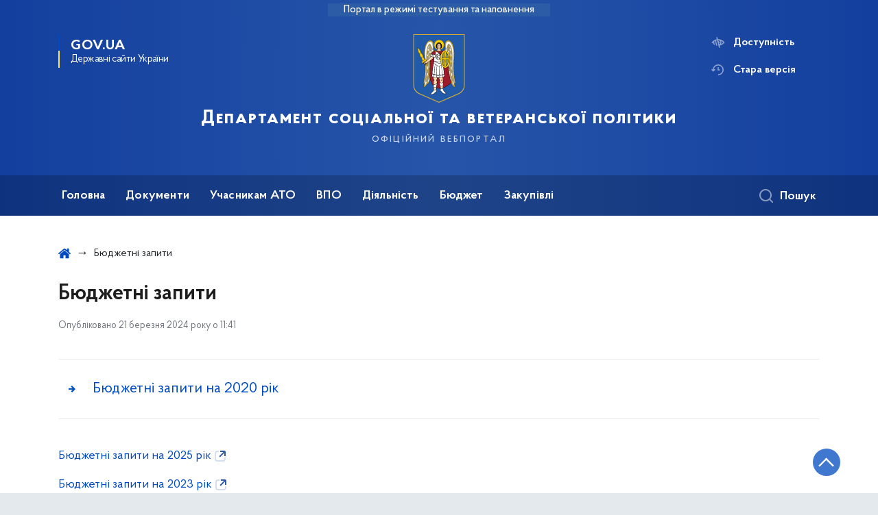

--- FILE ---
content_type: text/html; charset=UTF-8
request_url: https://dsp.kyivcity.gov.ua/biudzhetni-zapyty
body_size: 42874
content:

<!DOCTYPE html>
<html lang="uk" class="scrollbar">
    <head>
        <link rel="canonical" href="https://dsp.kyivcity.gov.ua/biudzhetni-zapyty"/ nonce="GoqbVCno4Q5mB8YgXm992CwedhWVveor">
        <meta charset="utf-8">
        <title>Бюджетні запити | Департамент соціальної та ветеранської політики  </title>
        <!--meta info-->
        <meta name="viewport" content="width=device-width, initial-scale=1, shrink-to-fit=no">
        <meta name="author" content="Kyiv">
        <meta name="description" content="">
        <meta name="title" content="Бюджетні запити">
        <meta name="keywords" content=""/>
        <meta content='true' name='HandheldFriendly'/>
        <meta content='width' name='MobileOptimized'/>
        <meta content='yes' name='apple-mobile-web-app-capable'/>

        
<meta property="og:url" content="https://dsp.kyivcity.gov.ua/biudzhetni-zapyty"/>
<meta property="og:title" content="Департамент соціальної та ветеранської політики "/>
<meta property="og:description" content=""/>
<meta property="og:image" content="https://minio.kyivcity.gov.ua/kyivcity/sites/26/Posylannya/cropped-images/DSVP-0-0-0-0-1768303735.png">
<meta property="og:image:width" content="520" />
<meta property="og:image:height" content="315" />        <meta name="msapplication-TileColor" content="#ffffff">
<meta name="msapplication-TileImage" content="https://dsp.kyivcity.gov.ua/themes/rda/assets/images/favicon/ms-icon-144x144.png">
<meta name="theme-color" content="#ffffff">

<script type="text/javascript" src="/ruxitagentjs_ICA7NVfgqrux_10327251022105625.js" data-dtconfig="rid=RID_1051121532|rpid=-1296716886|domain=kyivcity.gov.ua|reportUrl=/rb_49b769c4-a2f0-4e30-b516-cb6ad794bbf8|app=ea7c4b59f27d43eb|cuc=gsjv2ukc|owasp=1|mel=100000|featureHash=ICA7NVfgqrux|dpvc=1|lastModification=1766077388804|srsr=10000|tp=500,50,0|rdnt=1|uxrgce=1|srbbv=2|agentUri=/ruxitagentjs_ICA7NVfgqrux_10327251022105625.js"></script><link rel="apple-touch-icon" sizes="57x57" href="https://dsp.kyivcity.gov.ua/themes/rda/assets/images/favicon/apple-icon-57x57.png"/ nonce="GoqbVCno4Q5mB8YgXm992CwedhWVveor">
<link rel="apple-touch-icon" sizes="60x60" href="https://dsp.kyivcity.gov.ua/themes/rda/assets/images/favicon/apple-icon-60x60.png"/ nonce="GoqbVCno4Q5mB8YgXm992CwedhWVveor">
<link rel="apple-touch-icon" sizes="72x72" href="https://dsp.kyivcity.gov.ua/themes/rda/assets/images/favicon/apple-icon-72x72.png"/ nonce="GoqbVCno4Q5mB8YgXm992CwedhWVveor">
<link rel="apple-touch-icon" sizes="76x76" href="https://dsp.kyivcity.gov.ua/themes/rda/assets/images/favicon/apple-icon-76x76.png"/ nonce="GoqbVCno4Q5mB8YgXm992CwedhWVveor">
<link rel="apple-touch-icon" sizes="114x114" href="https://dsp.kyivcity.gov.ua/themes/rda/assets/images/favicon/apple-icon-114x114.png"/ nonce="GoqbVCno4Q5mB8YgXm992CwedhWVveor">
<link rel="apple-touch-icon" sizes="120x120" href="https://dsp.kyivcity.gov.ua/themes/rda/assets/images/favicon/apple-icon-120x120.png"/ nonce="GoqbVCno4Q5mB8YgXm992CwedhWVveor">
<link rel="apple-touch-icon" sizes="144x144" href="https://dsp.kyivcity.gov.ua/themes/rda/assets/images/favicon/apple-icon-144x144.png"/ nonce="GoqbVCno4Q5mB8YgXm992CwedhWVveor">
<link rel="apple-touch-icon" sizes="152x152" href="https://dsp.kyivcity.gov.ua/themes/rda/assets/images/favicon/apple-icon-152x152.png"/ nonce="GoqbVCno4Q5mB8YgXm992CwedhWVveor">
<link rel="apple-touch-icon" sizes="180x180" href="https://dsp.kyivcity.gov.ua/themes/rda/assets/images/favicon/apple-icon-180x180.png"/ nonce="GoqbVCno4Q5mB8YgXm992CwedhWVveor">
<link rel="icon" type="image/png" sizes="192x192" href="https://dsp.kyivcity.gov.ua/themes/rda/assets/images/favicon/android-icon-192x192.png"/ nonce="GoqbVCno4Q5mB8YgXm992CwedhWVveor">
<link rel="icon" type="image/png" sizes="144x144" href="https://dsp.kyivcity.gov.ua/themes/rda/assets/images/favicon/android-icon-144x144.png"/ nonce="GoqbVCno4Q5mB8YgXm992CwedhWVveor">
<link rel="icon" type="image/png" sizes="96x96" href="https://dsp.kyivcity.gov.ua/themes/rda/assets/images/favicon/android-icon-96x96.png"/ nonce="GoqbVCno4Q5mB8YgXm992CwedhWVveor">
<link rel="icon" type="image/png" sizes="72x72" href="https://dsp.kyivcity.gov.ua/themes/rda/assets/images/favicon/android-icon-72x72.png"/ nonce="GoqbVCno4Q5mB8YgXm992CwedhWVveor">
<link rel="icon" type="image/png" sizes="48x48" href="https://dsp.kyivcity.gov.ua/themes/rda/assets/images/favicon/android-icon-48x48.png"/ nonce="GoqbVCno4Q5mB8YgXm992CwedhWVveor">
<link rel="icon" type="image/png" sizes="36x36" href="https://dsp.kyivcity.gov.ua/themes/rda/assets/images/favicon/android-icon-36x36.png"/ nonce="GoqbVCno4Q5mB8YgXm992CwedhWVveor">
<link rel="icon" type="image/png" sizes="32x32" href="https://dsp.kyivcity.gov.ua/themes/rda/assets/images/favicon/favicon-32x32.png"/ nonce="GoqbVCno4Q5mB8YgXm992CwedhWVveor">
<link rel="icon" type="image/png" sizes="96x96" href="https://dsp.kyivcity.gov.ua/themes/rda/assets/images/favicon/favicon-96x96.png"/ nonce="GoqbVCno4Q5mB8YgXm992CwedhWVveor">
<link rel="icon" type="image/png" sizes="16x16" href="https://dsp.kyivcity.gov.ua/themes/rda/assets/images/favicon/favicon-16x16.png"/ nonce="GoqbVCno4Q5mB8YgXm992CwedhWVveor">
<link rel="manifest" href="https://dsp.kyivcity.gov.ua/themes/rda/assets/images/favicon/manifest.json"/ nonce="GoqbVCno4Q5mB8YgXm992CwedhWVveor">
        
        <link rel="stylesheet" type="text/css" href="https://dsp.kyivcity.gov.ua/combine/1e3ec9b408ec51aa5c756e166fc3f290-1768393181"/ nonce="GoqbVCno4Q5mB8YgXm992CwedhWVveor">

        <script nonce="GoqbVCno4Q5mB8YgXm992CwedhWVveor">
window.multiLang = {
    allPages: {
        postsName: `Новини`,
        eventsName: `Події`,
        mediagalleriesName: `Медіагалереї`,
        meetingsText: `Засідання`,
        servicesText: `Послуги`,
        pagesText: `Сторінки`,
        moreByThemeText: `Більше за темою`,
        foundResultText: `Знайдено`,
        notFoundText: `Нічого не знайдено`,
        loadMoreHintText: `Прокрутіть, щоб завантажити ще`,
        exeptionText: `Щось пішло не так`,
        shortRequest: `Закороткий пошуковий запит`,
        periodText: `За період`,
        authorNameText: `Автор`,
        docName: `від`,
        chosenCategoryText: `Розпорядження`,
        requestSearchText: `Ви шукали`,
        changeVisionText: `Доступність`,
        changeVisionNormalText: `Стандартна версія`,
        chooseDateText: `Виберіть дату`,
        validateFormFile: `Додати файл`,
    },
    search: {
        personsText: `Персони`,
        newsText: `Персони`,
        actsText: `НПА`,
        materialsText: `матеріалів`,
        leftSidebarText: `За типом матеріалу`,
        requestPeriodTextFrom: `з`,
        requestPeriodTextTo: `по`,
        requestFoundedText: `Знайдено`,
        requestTypeDoc: `документи`,
    },
    npa: {
        requestFoundedText: `Знайдено документів:`,
    },
    timeLine: {
        allTypesname: `Усі типи`,
        projectsName: `Проєкти`,
        actsName: `Нормативно-правові акти`,
        pagesName: `Сторінка`,
        eventComplete: `Подія завершена`,
        firstPeriodLoadInterval: `З - по`,
        toTest: `До`,
        fromTest: `Дата з`,
        todayText: `Сьогодні`,
        weekText: `За останній тиждень`,
        monthText: `За останній місяць`,
        errMsgDay: `День початку має бути меншим`,
        errMsgMounth: `Місяць початку має бути меншим`,
        errMsgYear: `Рік початку має бути меншим`,
    },
    event: {
        phoneExample: `Введіть номер без символів`,
        errorFile: `Необхідний формат файлів - pdf, doc, docx, xls, xlsx, ppt, pptx`,
        emptyFile: `Поле Файл не може бути порожнім`,
        emptyPhone: `Поле телефону не може бути порожнім`,
        phoneMinLength: `Будь ласка, введіть не менше 12-ти символів`,
        phoneMaxLength: `Будь ласка, введіть не більше 12-ти символів`,
    },
    validateForm: {
        emptyName: `Введіть своє Прізвище, ім'я та по батькові`,
        shortName: `Введіть не менше 5-ти символів в поле ПІБ`,
        emailError: `Помилка в адресі електронної пошти`,
        emailExample: `Необхідний формат адреси email@example.com`,
        emptyPhone: `Поле телефону не може бути порожнім`,
        phoneExample: `Введіть номер у вигляді 380991234567`,
        emptyField: `Поле не може бути порожнім`,
        succes: `Вашу заявку відправлено!`,
        notSucces: `Вашу заявку не відправлено!`,
        shortEmail: `Будь ласка, введіть не менше 3-x символів`,
        shortField: `Будь ласка, введіть не менше 3-x символів`,
    },
    licenseSearch: {
        series: `Серія та номер ліцензії`,
        licensee: `Ліцензіат`,
        issued: `Видано`,
        readMore: `Детальніше`,
        licensingAuthority: `Орган що видав ліцензію`,
        activity: `Вид діяльності`,
        statusActive: `Діюча до`,
        statusPaused: `Призупинено дію з`,
        statusCanceled: `Анульовано з`,
        statusExpired: `Термін дії закінчено з`,
        edrpou: `ЄДРПОУ`,
    },
    multiCollapse: {
        textBtnShow: `Відкрити все`,
        textBtnHide: `Закрити все`,
    },
    averageElConsumption : {
      yearPart1: `Середнє споживання у`,
      yearPart2: `році`,
    },
    meetings: {
        notFoundMeetingsText: `Засідання НКРЕКП, на обрану дату не проводиться`,
        notFoundRelatedMeetingsText: `Продовжень засіданнь НКРЕКП, на обрану дату немає`,
        decisionText: `Рішення НКРЕКП `,
        materialText: `Матерiали `,
        protocolText: `Протокол `,
        resultText: `Результати `,
        galleryText: `Вiдеозапис `,
        goToText: `Перейти `
    },
    employees: {
        attachmentText: `Прикріплені файли`
    },
}
// console.log(window.multiLang);

</script>            		<!-- Global site tag (gtag.js) - Google Analytics -->
		<script async src="https://www.googletagmanager.com/gtag/js?id=G-WJDBT9BPWB" nonce="GoqbVCno4Q5mB8YgXm992CwedhWVveor"></script>
		<script nonce="GoqbVCno4Q5mB8YgXm992CwedhWVveor">
            window.dataLayer = window.dataLayer || [];
            function gtag(){dataLayer.push(arguments);}
                        gtag('js', new Date());
            gtag('config', 'G-WJDBT9BPWB', {
				cookie_flags: 'max-age=7200;secure;samesite=none'
			});
		</script>
        </head>
    <body>
        <div class="wrapper">
            <a href="#layout-content" tabindex="0" class="link-skip" aria-label="Перейти до основного вмісту"></a>
            
<header id="layout-header" class="header">
    <div class="header_bg  header_bg-test ">
                <div class="header_test-fill-mode">
            <span>Портал в режимі тестування та наповнення</span>
        </div>
                <div class="header_head row justify-content-center">
            <div class="col-8 col-lg-2">
                <a href="javascript:void(0);"
                   class="gov-ua"
                   data-toggle="modal"
                   data-target="#govModal"
                   aria-haspopup="dialog">
                    <div class="gov-ua_icon"></div>
                    <div class="gov-ua_text">
                        <span class="gov-ua_text-item">gov.ua</span>
                        <span class="gov-ua_text-item light">Державні сайти України</span>
                    </div>
                </a>
            </div>
            <div class="col-4 col-lg-12 header_fixed-not">
                <div class="header-top">
                    <div class="header-top_text">Меню</div>
                    <a href="javascript:void(0);" aria-label="Відкрити навігаційне меню"
                       class="header-top_icon icon-menu" id="shomMenuSm"></a>
                </div>
                <div class="menu-mob" id="menuSm">
                    <div class="menu-mob_top">
                        <a href="javascript:void(0);" aria-label="Закрити навігаційне меню"
                           class="menu-mob_top-icon icon-close js-closeMenuSm" id="closeMenuSm" role="button" tabindex="0"></a>
                    </div>
                    <div class="menu-mob_container">

                        <ul>
        <li>
        <a 	class="menu-mob_link js-showSubmenu"
              href="javascript:void(0);"
              aria-haspopup="true"
        aria-expanded="false"
                >Головна</a>
                <div class="menu-mob_submenu">
            <div class="menu-mob_top sub">
                <div class="menu-mob_top-title js-backMenu js-tabindex" role="button" tabindex="-1" aria-label="Повернутись до Головна">Головна</div>
                <div class="menu-mob_top-icon icon-close js-closeMenuSm js-tabindex" role="button" tabindex="-1" aria-label="Закрити меню навігації"></div>
            </div>
            <nav class="menu-mob_container">
                <ul class="menu-mob_submenu-list">
                                                            <li>
                        <a tabindex="-1" class="js-tabindex" href="https://dsp.kyivcity.gov.ua/kerivnytstvo"
                                                   >Керівництво</a>
                    </li>
                                        <li>
                        <a tabindex="-1" class="js-tabindex" href="https://dsp.kyivcity.gov.ua/struktura"
                                                   >Структура</a>
                    </li>
                                        <li>
                        <a tabindex="-1" class="js-tabindex" href="https://dsp.kyivcity.gov.ua/orhanizatsiina-struktura-departamentu-sotsialnoi-polityky"
                                                   >Організаційна структура Департаменту соціальної та ветеранської політики</a>
                    </li>
                                        <li>
                        <a tabindex="-1" class="js-tabindex" href="https://dsp.kyivcity.gov.ua/kataloh-ustanov"
                                                   >Каталог установ</a>
                    </li>
                                        <li>
                        <a tabindex="-1" class="js-tabindex" href="https://dsp.kyivcity.gov.ua/partnery"
                                                   >Партнери</a>
                    </li>
                                                                                <li>
                        <a tabindex="-1" class="js-tabindex" href="https://dsp.kyivcity.gov.ua/vakansii"
                                                   >Вакансії</a>
                    </li>
                                        <li>
                        <a tabindex="-1" class="js-tabindex" href="https://dsp.kyivcity.gov.ua/zvernennia-hromadian"
                                                   >Звернення громадян</a>
                    </li>
                                        <li>
                        <a tabindex="-1" class="js-tabindex" href="https://dsp.kyivcity.gov.ua/osnovni-funktsii-ta-napriamy-roboty-polozhennia"
                                                   >Основні функції та напрями роботи (положення)</a>
                    </li>
                                        <li>
                        <a tabindex="-1" class="js-tabindex" href="https://dsp.kyivcity.gov.ua/pro-ochyshchennia-vlady"
                                                   >Про очищення влади</a>
                    </li>
                                        <li>
                        <a tabindex="-1" class="js-tabindex" href="https://dsp.kyivcity.gov.ua/zapobihannia-koruptsii"
                                                   >Запобігання корупції</a>
                    </li>
                                                                                <li>
                        <a tabindex="-1" class="js-tabindex" href="https://dsp.kyivcity.gov.ua/zvity-v-tomu-chysli-shchodo-zadovolennia-zapytiv-na-informatsiiu"
                                                   >Звіти, в тому числі щодо задоволення запитів на інформацію</a>
                    </li>
                                        <li>
                        <a tabindex="-1" class="js-tabindex" href="https://dsp.kyivcity.gov.ua/realizatsiia-proektiv-hromadskoho-biudzhetu"
                                                   >Реалізація проектів Громадського бюджету</a>
                    </li>
                                        <li>
                        <a tabindex="-1" class="js-tabindex" href="https://dsp.kyivcity.gov.ua/stratehichnyi-plan-diialnosti-departamentu-sotsialnoi-ta-veteranskoi-polityky"
                                                   >Стратегічний план діяльності Департаменту соціальної та ветеранської політики</a>
                    </li>
                                        <li>
                        <a tabindex="-1" class="js-tabindex" href="https://dsp.kyivcity.gov.ua/kontakty"
                                                   >Контакти</a>
                    </li>
                                                        </ul>
            </nav>
        </div>
            </li>
        <li>
        <a 	class="menu-mob_link js-showSubmenu"
              href="javascript:void(0);"
              aria-haspopup="true"
        aria-expanded="false"
                >Документи</a>
                <div class="menu-mob_submenu">
            <div class="menu-mob_top sub">
                <div class="menu-mob_top-title js-backMenu js-tabindex" role="button" tabindex="-1" aria-label="Повернутись до Документи">Документи</div>
                <div class="menu-mob_top-icon icon-close js-closeMenuSm js-tabindex" role="button" tabindex="-1" aria-label="Закрити меню навігації"></div>
            </div>
            <nav class="menu-mob_container">
                <ul class="menu-mob_submenu-list">
                                                            <li>
                        <a tabindex="-1" class="js-tabindex" href="https://dsp.kyivcity.gov.ua/dostup-do-publichnoi-informatsii"
                                                   >Доступ до публічної інформації</a>
                    </li>
                                        <li>
                        <a tabindex="-1" class="js-tabindex" href="https://dsp.kyivcity.gov.ua/nakazy-departamentu-sotsialnoi-ta-veteranskoi-polityky-vykonavchoho-orhanu-kyivskoi-miskoi-rady-kyivskoi-miskoi-derzhavnoi-administratsii"
                                                   >Накази Департаменту соціальної та ветеранської політики</a>
                    </li>
                                                                                <li>
                        <a tabindex="-1" class="js-tabindex" href="https://dsp.kyivcity.gov.ua/normatyvno-pravova-baza"
                                                   >Нормативно-правова база</a>
                    </li>
                                                                                <li>
                        <a tabindex="-1" class="js-tabindex" href="https://dsp.kyivcity.gov.ua/pidsumky-roboty-departamentu-sotsialnoi-polityky"
                                                   >Підсумки роботи Департаменту соціальної політики</a>
                    </li>
                                                        </ul>
            </nav>
        </div>
            </li>
        <li>
        <a 	class="menu-mob_link js-showSubmenu"
              href="javascript:void(0);"
              aria-haspopup="true"
        aria-expanded="false"
                >Учасникам АТО</a>
                <div class="menu-mob_submenu">
            <div class="menu-mob_top sub">
                <div class="menu-mob_top-title js-backMenu js-tabindex" role="button" tabindex="-1" aria-label="Повернутись до Учасникам АТО">Учасникам АТО</div>
                <div class="menu-mob_top-icon icon-close js-closeMenuSm js-tabindex" role="button" tabindex="-1" aria-label="Закрити меню навігації"></div>
            </div>
            <nav class="menu-mob_container">
                <ul class="menu-mob_submenu-list">
                                                            <li>
                        <a tabindex="-1" class="js-tabindex" href="https://dsp.kyivcity.gov.ua/sotsialnyi-zakhyst-uchasnykiv-ato-ta-simei-zahyblykh"
                                                   >Соціальний захист учасників АТО та сімей загиблих</a>
                    </li>
                                        <li>
                        <a tabindex="-1" class="js-tabindex" href="https://dsp.kyivcity.gov.ua/shchomisiachna-adresna-materialna-dopomoha-na-zhkp"
                                                   >Щомісячна адресна матеріальна допомога на ЖКП</a>
                    </li>
                                                                                <li>
                        <a tabindex="-1" class="js-tabindex" href="https://dsp.kyivcity.gov.ua/zabezpechennia-tekhnichnymy-ta-inshymy-zasobamy-reabilitatsii"
                                                   >Забезпечення технічними та іншими засобами реабілітації</a>
                    </li>
                                        <li>
                        <a tabindex="-1" class="js-tabindex" href="https://dsp.kyivcity.gov.ua/ozdorovlennia-ditei-kyian-uchasnykiv-antyterorystychnoi-operatsii-vikom-do-7-rokiv-u-suprovodi-materi-batka-abo-osoby-iaka-zaminiuie-batkiv"
                                                   >Оздоровлення дітей киян-учасників антитерористичної операції віком до 7 років у супроводі матері, батька або особи, яка замінює батьків</a>
                    </li>
                                                                                <li>
                        <a tabindex="-1" class="js-tabindex" href="https://dsp.kyivcity.gov.ua/psykholohichna-reabilitatsiia-ta-profesiina-adaptatsiia-veteraniv-ta-chleniv-ikh-simei"
                                                   >Психологічна реабілітація та професійна адаптація ветеранів та членів їх сімей</a>
                    </li>
                                        <li>
                        <a tabindex="-1" class="js-tabindex" href="https://dsp.kyivcity.gov.ua/zrazky-zaiav"
                                                   >Зразки заяв</a>
                    </li>
                                                        </ul>
            </nav>
        </div>
            </li>
        <li>
        <a 	class="menu-mob_link js-showSubmenu"
              href="javascript:void(0);"
              aria-haspopup="true"
        aria-expanded="false"
                >ВПО</a>
                <div class="menu-mob_submenu">
            <div class="menu-mob_top sub">
                <div class="menu-mob_top-title js-backMenu js-tabindex" role="button" tabindex="-1" aria-label="Повернутись до ВПО">ВПО</div>
                <div class="menu-mob_top-icon icon-close js-closeMenuSm js-tabindex" role="button" tabindex="-1" aria-label="Закрити меню навігації"></div>
            </div>
            <nav class="menu-mob_container">
                <ul class="menu-mob_submenu-list">
                                                            <li>
                        <a tabindex="-1" class="js-tabindex" href="https://dsp.kyivcity.gov.ua/rada-z-pytan-vnutrishno-peremishchenykh-osib-pry-kyivskii-miskii-viiskovii-administratsii"
                                                   >Рада з питань внутрішньо переміщених осіб при Київській міській військовій адміністрації</a>
                    </li>
                                        <li>
                        <a tabindex="-1" class="js-tabindex" href="https://dsp.kyivcity.gov.ua/koordynatsiinyi-tsentr-pidtrymky-tsyvilnoho-naselennia-pry-kyivskii-miskii-viiskovii-administratsii"
                                                   >Координаційний центр підтримки цивільного населення при Київській міській військовій адміністрації</a>
                    </li>
                                                                                <li>
                        <a tabindex="-1" class="js-tabindex" href="https://dsp.kyivcity.gov.ua/prohrama-iednannia-zarady-dii"
                                                   >Програма &quot;Єднання заради дії&quot;</a>
                    </li>
                                        <li>
                        <a tabindex="-1" class="js-tabindex" href="https://dsp.kyivcity.gov.ua/prohrama-zakhodiv-z-pidtrymky-intehratsii-ta-adaptatsii-vnutrishno-peremishchenykh-osib-u-misti-kyievi-na-2026-2028-roky"
                                                   >Програма заходів з підтримки, інтеграції та адаптації внутрішньо переміщених осіб у місті Києві на 2026-2028 роки</a>
                    </li>
                                                                                <li>
                        <a tabindex="-1" class="js-tabindex" href="https://dsp.kyivcity.gov.ua/informatsiia-dlia-vnutryshno-peremishchenykh-osib"
                                                   >Інформація для внутрішньо переміщених осіб</a>
                    </li>
                                        <li>
                        <a tabindex="-1" class="js-tabindex" href="https://minio.kyivcity.gov.ua/kyivcity/sites/26/2025/08/27/%20.pdf"
                           target="_blank" rel="noopener noreferrer"                        >Рекомендації для внутрішньо переміщених осіб</a>
                    </li>
                                                        </ul>
            </nav>
        </div>
            </li>
        <li>
        <a 	class="menu-mob_link js-showSubmenu"
              href="javascript:void(0);"
              aria-haspopup="true"
        aria-expanded="false"
                >Діяльність</a>
                <div class="menu-mob_submenu">
            <div class="menu-mob_top sub">
                <div class="menu-mob_top-title js-backMenu js-tabindex" role="button" tabindex="-1" aria-label="Повернутись до Діяльність">Діяльність</div>
                <div class="menu-mob_top-icon icon-close js-closeMenuSm js-tabindex" role="button" tabindex="-1" aria-label="Закрити меню навігації"></div>
            </div>
            <nav class="menu-mob_container">
                <ul class="menu-mob_submenu-list">
                                                            <li>
                        <a tabindex="-1" class="js-tabindex" href="https://minio.kyivcity.gov.ua/kyivcity/sites/26/PDF/2024/03/602-643.pdf"
                                                   >Надання стоматологічної допомоги соціально-незахищеним верствам населення</a>
                    </li>
                                        <li>
                        <a tabindex="-1" class="js-tabindex" href="https://dsp.kyivcity.gov.ua/derzhavni-sotsialni-dopomohy"
                                                   >Державні соціальні гарантії</a>
                    </li>
                                        <li>
                        <a tabindex="-1" class="js-tabindex" href="https://dsp.kyivcity.gov.ua/sotsialnyi-zakhyst-veteraniv-viiny-ta-pratsi"
                                                   >Соціальний захист ветеранів війни та праці</a>
                    </li>
                                        <li>
                        <a tabindex="-1" class="js-tabindex" href="https://dsp.kyivcity.gov.ua/pilhovyi-proizd-ta-kartka-kyianyna"
                                                   >Пільговий проїзд та Картка киянина</a>
                    </li>
                                        <li>
                        <a tabindex="-1" class="js-tabindex" href="https://dsp.kyivcity.gov.ua/pidtrymka-kyian-zakhysnykiv-ta-zakhysnyts-ukrainy"
                                                   >Підтримка киян-Захисників та Захисниць України</a>
                    </li>
                                        <li>
                        <a tabindex="-1" class="js-tabindex" href="https://minio.kyivcity.gov.ua/kyivcity/sites/26/2024/10/31/Kontakty_Kyiv.pdf"
                                                   >Контакти для ветеранів війни та членів родин загиблих захисників та захисниць з числа ВПО по районам/громадам</a>
                    </li>
                                        <li>
                        <a tabindex="-1" class="js-tabindex" href="https://dsp.kyivcity.gov.ua/postrazhdalym-vid-avarii-na-chaes"
                                                   >Постраждалим від аварії на ЧАЕС</a>
                    </li>
                                        <li>
                        <a tabindex="-1" class="js-tabindex" href="https://dsp.kyivcity.gov.ua/zabezpechennia-osib-z-invalidnistiu-avtomobiliamy"
                                                   >Забезпечення осіб з інвалідністю автомобілями</a>
                    </li>
                                        <li>
                        <a tabindex="-1" class="js-tabindex" href="https://dsp.kyivcity.gov.ua/zabezpechennia-tekhnichnymy-ta-inshymy-zasobamy-reabilitatsii-osib-z-invalidnistiu-ta-inshykh-osib-z-obmezhenymy-mozhlyvostiamy"
                                                   >Забезпечення технічними та іншими засобами реабілітації осіб з інвалідністю та інших осіб з обмеженими можливостями</a>
                    </li>
                                        <li>
                        <a tabindex="-1" class="js-tabindex" href="https://dsp.kyivcity.gov.ua/reabilitatsiia-osib-z-invalidnistiu-ta-ditei-z-invalidnistiu"
                                                   >Реабілітація осіб з інвалідністю та дітей з інвалідністю</a>
                    </li>
                                        <li>
                        <a tabindex="-1" class="js-tabindex" href="https://dsp.kyivcity.gov.ua/zabezpechennia-kyian-ortopedychnym-vzuttiam-ortopedychnymy-ustilkamy-ta-zasobamy-osobystoi-hihiieny"
                                                   >Забезпечення киян ортопедичним взуттям, ортопедичними устілками та засобами особистої гігієни</a>
                    </li>
                                        <li>
                        <a tabindex="-1" class="js-tabindex" href="https://dsp.kyivcity.gov.ua/sanatorno-kurortne-likuvannia"
                                                   >Санаторно-курортне лікування</a>
                    </li>
                                                                                <li>
                        <a tabindex="-1" class="js-tabindex" href="https://dsp.kyivcity.gov.ua/sotsialni-posluhy"
                                                   >Соціальні послуги</a>
                    </li>
                                        <li>
                        <a tabindex="-1" class="js-tabindex" href="https://dsp.kyivcity.gov.ua/sotsialni-posluhy-iaki-nadaiutsia-terytorialnymy-tsentramy-sotsialnoho-obsluhovuvannia"
                                                   >Соціальні послуги, які надаються територіальними центрами соціального обслуговування</a>
                    </li>
                                        <li>
                        <a tabindex="-1" class="js-tabindex" href="https://dsp.kyivcity.gov.ua/vnutrishnii-kontrol"
                                                   >Внутрішній контроль</a>
                    </li>
                                        <li>
                        <a tabindex="-1" class="js-tabindex" href="https://dsp.kyivcity.gov.ua/derzhavna-dopomoha-pidpryiemstvam-hromadskykh-orhanizatsii-osib-z-invalidnistiu"
                                                   >Державна допомога підприємствам громадських організацій осіб з інвалідністю</a>
                    </li>
                                        <li>
                        <a tabindex="-1" class="js-tabindex" href="https://dsp.kyivcity.gov.ua/roziasnennia-z-aktualnykh-pytan"
                                                   >Роз&#039;яснення з актуальних питань</a>
                    </li>
                                        <li>
                        <a tabindex="-1" class="js-tabindex" href="https://www.msp.gov.ua/content/socialni-standarti.html"
                                                   >Державні соціальні стандарти та гарантії</a>
                    </li>
                                        <li>
                        <a tabindex="-1" class="js-tabindex" href="https://dsp.kyivcity.gov.ua/materialna-dopomoha-malozabezpechenym-kyianam"
                                                   >Матеріальна допомога малозабезпеченим киянам</a>
                    </li>
                                        <li>
                        <a tabindex="-1" class="js-tabindex" href="https://dsp.kyivcity.gov.ua/prohramy"
                                                   >Програми</a>
                    </li>
                                        <li>
                        <a tabindex="-1" class="js-tabindex" href="https://dsp.kyivcity.gov.ua/dodatkovi-pilhy-ta-harantii-simiam-kyian-heroiv-nebesnoi-sotni-ta-kyianam-postrazhdalym-uchasnykam-revoliutsii-hidnosti"
                                                   >Додаткові пільги та гарантії сім’ям киян - Героїв Небесної Сотні та киянам - постраждалим учасникам Революції Гідності</a>
                    </li>
                                                                                <li>
                        <a tabindex="-1" class="js-tabindex" href="https://dsp.kyivcity.gov.ua/adresna-materialna-dopomoha-studentam-pilhovykh-katehorii-na-chastkovu-oplatu-navchannia-u-vyshchomu-navchalnomu-zakladi-za-ikh-vyborom"
                                                   >Надання адресної матеріальної допомоги пільговим категоріям учнів та студентів, які навчаються за контрактом у комунальних закладах профосвіти, фахової передвищої та вищої освіти м. Києва</a>
                    </li>
                                        <li>
                        <a tabindex="-1" class="js-tabindex" href="https://dsp.kyivcity.gov.ua/humanitarna-dopomoha"
                                                   >Гуманітарна допомога</a>
                    </li>
                                        <li>
                        <a tabindex="-1" class="js-tabindex" href="https://dsp.kyivcity.gov.ua/henderna-polityka"
                                                   >Гендерна політика</a>
                    </li>
                                        <li>
                        <a tabindex="-1" class="js-tabindex" href="https://dsp.kyivcity.gov.ua/zapobihannia-ta-protydiia-domashnomu-nasylstvu"
                                                   >Запобігання та протидія домашньому насильству</a>
                    </li>
                                        <li>
                        <a tabindex="-1" class="js-tabindex" href="https://dsp.kyivcity.gov.ua/vidbir-hromadskykh-orhanizatsii-dlia-nadannia-finansovoi-pidtrymky-z-biudzhetu-m-kyieva"
                                                   >Відбір громадських організацій для надання фінансової підтримки з бюджету м. Києва</a>
                    </li>
                                        <li>
                        <a tabindex="-1" class="js-tabindex" href="https://dsp.kyivcity.gov.ua/ozdorovlennia-ditei"
                                                   >Оздоровлення дітей</a>
                    </li>
                                        <li>
                        <a tabindex="-1" class="js-tabindex" href="https://dsp.kyivcity.gov.ua/poselennia-do-budynkiv-internativ-systemy-sotsialnoho-zakhystu-naselennia"
                                                   >Поселення до будинків-інтернатів системи соціального захисту населення</a>
                    </li>
                                        <li>
                        <a tabindex="-1" class="js-tabindex" href="https://dsp.kyivcity.gov.ua/poselennia-do-spetsializovanoho-budynku-dlia-veteraniv-viiny-ta-pratsi-hromadian-pokhyloho-viku-ta-invalidiv"
                                                   >Поселення до спеціалізованого будинку для ветеранів війни та праці, громадян похилого віку та інвалідів</a>
                    </li>
                                        <li>
                        <a tabindex="-1" class="js-tabindex" href="https://dsp.kyivcity.gov.ua/posluhy-ta-pilhy-rodynam-iaki-vykhovuiut-ditei-z-invalidnistiu"
                                                   >Послуги та пільги родинам, які виховують дітей з інвалідністю</a>
                    </li>
                                        <li>
                        <a tabindex="-1" class="js-tabindex" href="https://dsp.kyivcity.gov.ua/nadannia-posluh-osobam-bez-vyznachenoho-mistsia-prozhyvannia"
                                                   >Надання послуг особам без визначеного місця проживання</a>
                    </li>
                                                        </ul>
            </nav>
        </div>
            </li>
        <li>
        <a 	class="menu-mob_link js-showSubmenu"
              href="javascript:void(0);"
              aria-haspopup="true"
        aria-expanded="false"
                >Бюджет</a>
                <div class="menu-mob_submenu">
            <div class="menu-mob_top sub">
                <div class="menu-mob_top-title js-backMenu js-tabindex" role="button" tabindex="-1" aria-label="Повернутись до Бюджет">Бюджет</div>
                <div class="menu-mob_top-icon icon-close js-closeMenuSm js-tabindex" role="button" tabindex="-1" aria-label="Закрити меню навігації"></div>
            </div>
            <nav class="menu-mob_container">
                <ul class="menu-mob_submenu-list">
                                                            <li>
                        <a tabindex="-1" class="js-tabindex" href="https://dsp.kyivcity.gov.ua/pasporty-biudzhetnykh-prohram"
                                                   >Паспорти бюджетних програм</a>
                    </li>
                                        <li>
                        <a tabindex="-1" class="js-tabindex" href="https://dsp.kyivcity.gov.ua/zvity-pro-vykonannia-pasportiv-biudzhetnykh-prohram"
                                                   >Звіти про виконання паспортів бюджетних програм</a>
                    </li>
                                                                                <li>
                        <a tabindex="-1" class="js-tabindex" href="https://dsp.kyivcity.gov.ua/informatsiia-pro-vykorystannia-biudzhetnykh-koshtiv"
                                                   >Інформація про використання бюджетних коштів</a>
                    </li>
                                                                                <li>
                        <a tabindex="-1" class="js-tabindex" href="https://dsp.kyivcity.gov.ua/biudzhetni-zapyty"
                                                   >Бюджетні запити</a>
                    </li>
                                                        </ul>
            </nav>
        </div>
            </li>
        <li>
        <a 	class=""
              href="https://dsp.kyivcity.gov.ua/zakupivli"
              
        
                >Закупівлі</a>
            </li>
    </ul>

                        <div class="js_hide_if_opened">
                            <ul class="actions actions-mobile">

                                
                                <li class="change-vision" id="changeVisionMobile">
                                    <div class="icon"></div>
                                    <span tabindex="0">
                                    Доступність
                                </span>
                                </li>

                                
                                    <li class="old-version">
                                        <a href="https://dsp-2023.kyivcity.gov.ua/"
                                           rel="noopener noreferrer"
                                           target="_blank">
                                            <div class="icon"></div>
                                            <span>Стара версія</span>
                                        </a>
                                    </li>

                                
                            </ul>

                            
<div class="socials socials-mobile fa-white js_hide_if_opened">

            <a href="https://www.facebook.com/dsp.kievcity/?locale=uk_UA" target="_blank" rel="nofollow noopener noreferrer"
           class="fa fa-facebook-square"></a>

    
</div>
                            <a class="gov-ua gov-ua_mobile js_hide_if_opened" data-toggle="modal"
                               data-target="#govModal">
                                <div class="gov-ua_icon"></div>
                                <div class="gov-ua_text">
                                    <span class="gov-ua_text-item">gov.ua</span>
                                    <span class="gov-ua_text-item light">Державні сайти України</span>
                                </div>
                            </a>
                        </div>
                    </div>
                </div>
            </div>
            <div class="col-md-8">
                <a href="/uk" class="header_text text-center">
                                        <div class="tooltip">
                        <img src="https://minio.kyivcity.gov.ua/kyivcity/sites/26/Image/COA_of_Kyiv_Kurovskyi.svg" alt="">
                                            </div>
                    <div class="header_text-box">
                        <div class="header_text-lead">Департамент соціальної та ветеранської політики </div>
                        <div class="header_text-sub">офіційний вебпортал</div>
                    </div>
                </a>
            </div>
            <div class="col-lg-2 d-none d-lg-block">
                <ul class="actions actions-header">
                    
<script nonce="GoqbVCno4Q5mB8YgXm992CwedhWVveor">
    function changeLocale(e, data){
        if(e.keyCode === 13){
            $(this).request('onSwitchLocale', data);
        }
    }
</script>
                    <li class="additional_item change-vision" tabindex="0" id="changeVision">
                        <div class="icon"></div>
                        <span>Доступність</span>
                    </li>

                    <li class="btn-f-size">
                        <div role="button" tabindex="0" aria-label="Зменшити шрифт" class="btn-f-size_dec js_font_minus" id="fontInc">
                            A-
                        </div>
                        <div role="button" tabindex="0" aria-label="Збільшити шрифт" class="btn-f-size_inc js_font_plus" id="fontDec">
                            A+
                        </div>
                    </li>

                                        <li class="old-version">
                        <a href="https://dsp-2023.kyivcity.gov.ua/"
                           rel="noopener noreferrer"
                           target="_blank">
                        <div class="icon"></div>
                        <span>Стара версія</span>
                        </a>
                    </li>
                                    </ul>
            </div>
        </div>
        <div class="menu-pc_container">
            <nav id="menuDesktop" class="menu-pc">
                    <ul>
                    <li>
                <a 	class="menu-pc_link js-showSubmenuPc"
                      href="javascript:void(0);"
                        aria-haspopup="true"
                        aria-expanded="false"
                                        >Головна</a>
                                    <div class="menu-pc_submenu">
                        <div class="row">
                                                            <div class="col-lg-4">
                                                                            <div class="menu-pc_submenu-item">
                                            <a  href="https://dsp.kyivcity.gov.ua/kerivnytstvo"
                                                                                            >Керівництво</a>
                                        </div>
                                                                            <div class="menu-pc_submenu-item">
                                            <a  href="https://dsp.kyivcity.gov.ua/struktura"
                                                                                            >Структура</a>
                                        </div>
                                                                            <div class="menu-pc_submenu-item">
                                            <a  href="https://dsp.kyivcity.gov.ua/orhanizatsiina-struktura-departamentu-sotsialnoi-polityky"
                                                                                            >Організаційна структура Департаменту соціальної та ветеранської політики</a>
                                        </div>
                                                                            <div class="menu-pc_submenu-item">
                                            <a  href="https://dsp.kyivcity.gov.ua/kataloh-ustanov"
                                                                                            >Каталог установ</a>
                                        </div>
                                                                            <div class="menu-pc_submenu-item">
                                            <a  href="https://dsp.kyivcity.gov.ua/partnery"
                                                                                            >Партнери</a>
                                        </div>
                                                                    </div>
                                                            <div class="col-lg-4">
                                                                            <div class="menu-pc_submenu-item">
                                            <a  href="https://dsp.kyivcity.gov.ua/vakansii"
                                                                                            >Вакансії</a>
                                        </div>
                                                                            <div class="menu-pc_submenu-item">
                                            <a  href="https://dsp.kyivcity.gov.ua/zvernennia-hromadian"
                                                                                            >Звернення громадян</a>
                                        </div>
                                                                            <div class="menu-pc_submenu-item">
                                            <a  href="https://dsp.kyivcity.gov.ua/osnovni-funktsii-ta-napriamy-roboty-polozhennia"
                                                                                            >Основні функції та напрями роботи (положення)</a>
                                        </div>
                                                                            <div class="menu-pc_submenu-item">
                                            <a  href="https://dsp.kyivcity.gov.ua/pro-ochyshchennia-vlady"
                                                                                            >Про очищення влади</a>
                                        </div>
                                                                            <div class="menu-pc_submenu-item">
                                            <a  href="https://dsp.kyivcity.gov.ua/zapobihannia-koruptsii"
                                                                                            >Запобігання корупції</a>
                                        </div>
                                                                    </div>
                                                            <div class="col-lg-4">
                                                                            <div class="menu-pc_submenu-item">
                                            <a  href="https://dsp.kyivcity.gov.ua/zvity-v-tomu-chysli-shchodo-zadovolennia-zapytiv-na-informatsiiu"
                                                                                            >Звіти, в тому числі щодо задоволення запитів на інформацію</a>
                                        </div>
                                                                            <div class="menu-pc_submenu-item">
                                            <a  href="https://dsp.kyivcity.gov.ua/realizatsiia-proektiv-hromadskoho-biudzhetu"
                                                                                            >Реалізація проектів Громадського бюджету</a>
                                        </div>
                                                                            <div class="menu-pc_submenu-item">
                                            <a  href="https://dsp.kyivcity.gov.ua/stratehichnyi-plan-diialnosti-departamentu-sotsialnoi-ta-veteranskoi-polityky"
                                                                                            >Стратегічний план діяльності Департаменту соціальної та ветеранської політики</a>
                                        </div>
                                                                            <div class="menu-pc_submenu-item">
                                            <a  href="https://dsp.kyivcity.gov.ua/kontakty"
                                                                                            >Контакти</a>
                                        </div>
                                                                    </div>
                                                    </div>
                    </div>
                            </li>
                    <li>
                <a 	class="menu-pc_link js-showSubmenuPc"
                      href="javascript:void(0);"
                        aria-haspopup="true"
                        aria-expanded="false"
                                        >Документи</a>
                                    <div class="menu-pc_submenu">
                        <div class="row">
                                                            <div class="col-lg-4">
                                                                            <div class="menu-pc_submenu-item">
                                            <a  href="https://dsp.kyivcity.gov.ua/dostup-do-publichnoi-informatsii"
                                                                                            >Доступ до публічної інформації</a>
                                        </div>
                                                                            <div class="menu-pc_submenu-item">
                                            <a  href="https://dsp.kyivcity.gov.ua/nakazy-departamentu-sotsialnoi-ta-veteranskoi-polityky-vykonavchoho-orhanu-kyivskoi-miskoi-rady-kyivskoi-miskoi-derzhavnoi-administratsii"
                                                                                            >Накази Департаменту соціальної та ветеранської політики</a>
                                        </div>
                                                                    </div>
                                                            <div class="col-lg-4">
                                                                            <div class="menu-pc_submenu-item">
                                            <a  href="https://dsp.kyivcity.gov.ua/normatyvno-pravova-baza"
                                                                                            >Нормативно-правова база</a>
                                        </div>
                                                                    </div>
                                                            <div class="col-lg-4">
                                                                            <div class="menu-pc_submenu-item">
                                            <a  href="https://dsp.kyivcity.gov.ua/pidsumky-roboty-departamentu-sotsialnoi-polityky"
                                                                                            >Підсумки роботи Департаменту соціальної політики</a>
                                        </div>
                                                                    </div>
                                                    </div>
                    </div>
                            </li>
                    <li>
                <a 	class="menu-pc_link js-showSubmenuPc"
                      href="javascript:void(0);"
                        aria-haspopup="true"
                        aria-expanded="false"
                                        >Учасникам АТО</a>
                                    <div class="menu-pc_submenu">
                        <div class="row">
                                                            <div class="col-lg-4">
                                                                            <div class="menu-pc_submenu-item">
                                            <a  href="https://dsp.kyivcity.gov.ua/sotsialnyi-zakhyst-uchasnykiv-ato-ta-simei-zahyblykh"
                                                                                            >Соціальний захист учасників АТО та сімей загиблих</a>
                                        </div>
                                                                            <div class="menu-pc_submenu-item">
                                            <a  href="https://dsp.kyivcity.gov.ua/shchomisiachna-adresna-materialna-dopomoha-na-zhkp"
                                                                                            >Щомісячна адресна матеріальна допомога на ЖКП</a>
                                        </div>
                                                                    </div>
                                                            <div class="col-lg-4">
                                                                            <div class="menu-pc_submenu-item">
                                            <a  href="https://dsp.kyivcity.gov.ua/zabezpechennia-tekhnichnymy-ta-inshymy-zasobamy-reabilitatsii"
                                                                                            >Забезпечення технічними та іншими засобами реабілітації</a>
                                        </div>
                                                                            <div class="menu-pc_submenu-item">
                                            <a  href="https://dsp.kyivcity.gov.ua/ozdorovlennia-ditei-kyian-uchasnykiv-antyterorystychnoi-operatsii-vikom-do-7-rokiv-u-suprovodi-materi-batka-abo-osoby-iaka-zaminiuie-batkiv"
                                                                                            >Оздоровлення дітей киян-учасників антитерористичної операції віком до 7 років у супроводі матері, батька або особи, яка замінює батьків</a>
                                        </div>
                                                                    </div>
                                                            <div class="col-lg-4">
                                                                            <div class="menu-pc_submenu-item">
                                            <a  href="https://dsp.kyivcity.gov.ua/psykholohichna-reabilitatsiia-ta-profesiina-adaptatsiia-veteraniv-ta-chleniv-ikh-simei"
                                                                                            >Психологічна реабілітація та професійна адаптація ветеранів та членів їх сімей</a>
                                        </div>
                                                                            <div class="menu-pc_submenu-item">
                                            <a  href="https://dsp.kyivcity.gov.ua/zrazky-zaiav"
                                                                                            >Зразки заяв</a>
                                        </div>
                                                                    </div>
                                                    </div>
                    </div>
                            </li>
                    <li>
                <a 	class="menu-pc_link js-showSubmenuPc"
                      href="javascript:void(0);"
                        aria-haspopup="true"
                        aria-expanded="false"
                                        >ВПО</a>
                                    <div class="menu-pc_submenu">
                        <div class="row">
                                                            <div class="col-lg-4">
                                                                            <div class="menu-pc_submenu-item">
                                            <a  href="https://dsp.kyivcity.gov.ua/rada-z-pytan-vnutrishno-peremishchenykh-osib-pry-kyivskii-miskii-viiskovii-administratsii"
                                                                                            >Рада з питань внутрішньо переміщених осіб при Київській міській військовій адміністрації</a>
                                        </div>
                                                                            <div class="menu-pc_submenu-item">
                                            <a  href="https://dsp.kyivcity.gov.ua/koordynatsiinyi-tsentr-pidtrymky-tsyvilnoho-naselennia-pry-kyivskii-miskii-viiskovii-administratsii"
                                                                                            >Координаційний центр підтримки цивільного населення при Київській міській військовій адміністрації</a>
                                        </div>
                                                                    </div>
                                                            <div class="col-lg-4">
                                                                            <div class="menu-pc_submenu-item">
                                            <a  href="https://dsp.kyivcity.gov.ua/prohrama-iednannia-zarady-dii"
                                                                                            >Програма &quot;Єднання заради дії&quot;</a>
                                        </div>
                                                                            <div class="menu-pc_submenu-item">
                                            <a  href="https://dsp.kyivcity.gov.ua/prohrama-zakhodiv-z-pidtrymky-intehratsii-ta-adaptatsii-vnutrishno-peremishchenykh-osib-u-misti-kyievi-na-2026-2028-roky"
                                                                                            >Програма заходів з підтримки, інтеграції та адаптації внутрішньо переміщених осіб у місті Києві на 2026-2028 роки</a>
                                        </div>
                                                                    </div>
                                                            <div class="col-lg-4">
                                                                            <div class="menu-pc_submenu-item">
                                            <a  href="https://dsp.kyivcity.gov.ua/informatsiia-dlia-vnutryshno-peremishchenykh-osib"
                                                                                            >Інформація для внутрішньо переміщених осіб</a>
                                        </div>
                                                                            <div class="menu-pc_submenu-item">
                                            <a  href="https://minio.kyivcity.gov.ua/kyivcity/sites/26/2025/08/27/%20.pdf"
                                                target="_blank" rel="noopener noreferrer"                                            >Рекомендації для внутрішньо переміщених осіб</a>
                                        </div>
                                                                    </div>
                                                    </div>
                    </div>
                            </li>
                    <li>
                <a 	class="menu-pc_link js-showSubmenuPc"
                      href="javascript:void(0);"
                        aria-haspopup="true"
                        aria-expanded="false"
                                        >Діяльність</a>
                                    <div class="menu-pc_submenu">
                        <div class="row">
                                                            <div class="col-lg-4">
                                                                            <div class="menu-pc_submenu-item">
                                            <a  href="https://minio.kyivcity.gov.ua/kyivcity/sites/26/PDF/2024/03/602-643.pdf"
                                                                                            >Надання стоматологічної допомоги соціально-незахищеним верствам населення</a>
                                        </div>
                                                                            <div class="menu-pc_submenu-item">
                                            <a  href="https://dsp.kyivcity.gov.ua/derzhavni-sotsialni-dopomohy"
                                                                                            >Державні соціальні гарантії</a>
                                        </div>
                                                                            <div class="menu-pc_submenu-item">
                                            <a  href="https://dsp.kyivcity.gov.ua/sotsialnyi-zakhyst-veteraniv-viiny-ta-pratsi"
                                                                                            >Соціальний захист ветеранів війни та праці</a>
                                        </div>
                                                                            <div class="menu-pc_submenu-item">
                                            <a  href="https://dsp.kyivcity.gov.ua/pilhovyi-proizd-ta-kartka-kyianyna"
                                                                                            >Пільговий проїзд та Картка киянина</a>
                                        </div>
                                                                            <div class="menu-pc_submenu-item">
                                            <a  href="https://dsp.kyivcity.gov.ua/pidtrymka-kyian-zakhysnykiv-ta-zakhysnyts-ukrainy"
                                                                                            >Підтримка киян-Захисників та Захисниць України</a>
                                        </div>
                                                                            <div class="menu-pc_submenu-item">
                                            <a  href="https://minio.kyivcity.gov.ua/kyivcity/sites/26/2024/10/31/Kontakty_Kyiv.pdf"
                                                                                            >Контакти для ветеранів війни та членів родин загиблих захисників та захисниць з числа ВПО по районам/громадам</a>
                                        </div>
                                                                            <div class="menu-pc_submenu-item">
                                            <a  href="https://dsp.kyivcity.gov.ua/postrazhdalym-vid-avarii-na-chaes"
                                                                                            >Постраждалим від аварії на ЧАЕС</a>
                                        </div>
                                                                            <div class="menu-pc_submenu-item">
                                            <a  href="https://dsp.kyivcity.gov.ua/zabezpechennia-osib-z-invalidnistiu-avtomobiliamy"
                                                                                            >Забезпечення осіб з інвалідністю автомобілями</a>
                                        </div>
                                                                            <div class="menu-pc_submenu-item">
                                            <a  href="https://dsp.kyivcity.gov.ua/zabezpechennia-tekhnichnymy-ta-inshymy-zasobamy-reabilitatsii-osib-z-invalidnistiu-ta-inshykh-osib-z-obmezhenymy-mozhlyvostiamy"
                                                                                            >Забезпечення технічними та іншими засобами реабілітації осіб з інвалідністю та інших осіб з обмеженими можливостями</a>
                                        </div>
                                                                            <div class="menu-pc_submenu-item">
                                            <a  href="https://dsp.kyivcity.gov.ua/reabilitatsiia-osib-z-invalidnistiu-ta-ditei-z-invalidnistiu"
                                                                                            >Реабілітація осіб з інвалідністю та дітей з інвалідністю</a>
                                        </div>
                                                                            <div class="menu-pc_submenu-item">
                                            <a  href="https://dsp.kyivcity.gov.ua/zabezpechennia-kyian-ortopedychnym-vzuttiam-ortopedychnymy-ustilkamy-ta-zasobamy-osobystoi-hihiieny"
                                                                                            >Забезпечення киян ортопедичним взуттям, ортопедичними устілками та засобами особистої гігієни</a>
                                        </div>
                                                                            <div class="menu-pc_submenu-item">
                                            <a  href="https://dsp.kyivcity.gov.ua/sanatorno-kurortne-likuvannia"
                                                                                            >Санаторно-курортне лікування</a>
                                        </div>
                                                                    </div>
                                                            <div class="col-lg-4">
                                                                            <div class="menu-pc_submenu-item">
                                            <a  href="https://dsp.kyivcity.gov.ua/sotsialni-posluhy"
                                                                                            >Соціальні послуги</a>
                                        </div>
                                                                            <div class="menu-pc_submenu-item">
                                            <a  href="https://dsp.kyivcity.gov.ua/sotsialni-posluhy-iaki-nadaiutsia-terytorialnymy-tsentramy-sotsialnoho-obsluhovuvannia"
                                                                                            >Соціальні послуги, які надаються територіальними центрами соціального обслуговування</a>
                                        </div>
                                                                            <div class="menu-pc_submenu-item">
                                            <a  href="https://dsp.kyivcity.gov.ua/vnutrishnii-kontrol"
                                                                                            >Внутрішній контроль</a>
                                        </div>
                                                                            <div class="menu-pc_submenu-item">
                                            <a  href="https://dsp.kyivcity.gov.ua/derzhavna-dopomoha-pidpryiemstvam-hromadskykh-orhanizatsii-osib-z-invalidnistiu"
                                                                                            >Державна допомога підприємствам громадських організацій осіб з інвалідністю</a>
                                        </div>
                                                                            <div class="menu-pc_submenu-item">
                                            <a  href="https://dsp.kyivcity.gov.ua/roziasnennia-z-aktualnykh-pytan"
                                                                                            >Роз&#039;яснення з актуальних питань</a>
                                        </div>
                                                                            <div class="menu-pc_submenu-item">
                                            <a  href="https://www.msp.gov.ua/content/socialni-standarti.html"
                                                                                            >Державні соціальні стандарти та гарантії</a>
                                        </div>
                                                                            <div class="menu-pc_submenu-item">
                                            <a  href="https://dsp.kyivcity.gov.ua/materialna-dopomoha-malozabezpechenym-kyianam"
                                                                                            >Матеріальна допомога малозабезпеченим киянам</a>
                                        </div>
                                                                            <div class="menu-pc_submenu-item">
                                            <a  href="https://dsp.kyivcity.gov.ua/prohramy"
                                                                                            >Програми</a>
                                        </div>
                                                                            <div class="menu-pc_submenu-item">
                                            <a  href="https://dsp.kyivcity.gov.ua/dodatkovi-pilhy-ta-harantii-simiam-kyian-heroiv-nebesnoi-sotni-ta-kyianam-postrazhdalym-uchasnykam-revoliutsii-hidnosti"
                                                                                            >Додаткові пільги та гарантії сім’ям киян - Героїв Небесної Сотні та киянам - постраждалим учасникам Революції Гідності</a>
                                        </div>
                                                                    </div>
                                                            <div class="col-lg-4">
                                                                            <div class="menu-pc_submenu-item">
                                            <a  href="https://dsp.kyivcity.gov.ua/adresna-materialna-dopomoha-studentam-pilhovykh-katehorii-na-chastkovu-oplatu-navchannia-u-vyshchomu-navchalnomu-zakladi-za-ikh-vyborom"
                                                                                            >Надання адресної матеріальної допомоги пільговим категоріям учнів та студентів, які навчаються за контрактом у комунальних закладах профосвіти, фахової передвищої та вищої освіти м. Києва</a>
                                        </div>
                                                                            <div class="menu-pc_submenu-item">
                                            <a  href="https://dsp.kyivcity.gov.ua/humanitarna-dopomoha"
                                                                                            >Гуманітарна допомога</a>
                                        </div>
                                                                            <div class="menu-pc_submenu-item">
                                            <a  href="https://dsp.kyivcity.gov.ua/henderna-polityka"
                                                                                            >Гендерна політика</a>
                                        </div>
                                                                            <div class="menu-pc_submenu-item">
                                            <a  href="https://dsp.kyivcity.gov.ua/zapobihannia-ta-protydiia-domashnomu-nasylstvu"
                                                                                            >Запобігання та протидія домашньому насильству</a>
                                        </div>
                                                                            <div class="menu-pc_submenu-item">
                                            <a  href="https://dsp.kyivcity.gov.ua/vidbir-hromadskykh-orhanizatsii-dlia-nadannia-finansovoi-pidtrymky-z-biudzhetu-m-kyieva"
                                                                                            >Відбір громадських організацій для надання фінансової підтримки з бюджету м. Києва</a>
                                        </div>
                                                                            <div class="menu-pc_submenu-item">
                                            <a  href="https://dsp.kyivcity.gov.ua/ozdorovlennia-ditei"
                                                                                            >Оздоровлення дітей</a>
                                        </div>
                                                                            <div class="menu-pc_submenu-item">
                                            <a  href="https://dsp.kyivcity.gov.ua/poselennia-do-budynkiv-internativ-systemy-sotsialnoho-zakhystu-naselennia"
                                                                                            >Поселення до будинків-інтернатів системи соціального захисту населення</a>
                                        </div>
                                                                            <div class="menu-pc_submenu-item">
                                            <a  href="https://dsp.kyivcity.gov.ua/poselennia-do-spetsializovanoho-budynku-dlia-veteraniv-viiny-ta-pratsi-hromadian-pokhyloho-viku-ta-invalidiv"
                                                                                            >Поселення до спеціалізованого будинку для ветеранів війни та праці, громадян похилого віку та інвалідів</a>
                                        </div>
                                                                            <div class="menu-pc_submenu-item">
                                            <a  href="https://dsp.kyivcity.gov.ua/posluhy-ta-pilhy-rodynam-iaki-vykhovuiut-ditei-z-invalidnistiu"
                                                                                            >Послуги та пільги родинам, які виховують дітей з інвалідністю</a>
                                        </div>
                                                                            <div class="menu-pc_submenu-item">
                                            <a  href="https://dsp.kyivcity.gov.ua/nadannia-posluh-osobam-bez-vyznachenoho-mistsia-prozhyvannia"
                                                                                            >Надання послуг особам без визначеного місця проживання</a>
                                        </div>
                                                                    </div>
                                                    </div>
                    </div>
                            </li>
                    <li>
                <a 	class="menu-pc_link js-showSubmenuPc"
                      href="javascript:void(0);"
                        aria-haspopup="true"
                        aria-expanded="false"
                                        >Бюджет</a>
                                    <div class="menu-pc_submenu">
                        <div class="row">
                                                            <div class="col-lg-4">
                                                                            <div class="menu-pc_submenu-item">
                                            <a  href="https://dsp.kyivcity.gov.ua/pasporty-biudzhetnykh-prohram"
                                                                                            >Паспорти бюджетних програм</a>
                                        </div>
                                                                            <div class="menu-pc_submenu-item">
                                            <a  href="https://dsp.kyivcity.gov.ua/zvity-pro-vykonannia-pasportiv-biudzhetnykh-prohram"
                                                                                            >Звіти про виконання паспортів бюджетних програм</a>
                                        </div>
                                                                    </div>
                                                            <div class="col-lg-4">
                                                                            <div class="menu-pc_submenu-item">
                                            <a  href="https://dsp.kyivcity.gov.ua/informatsiia-pro-vykorystannia-biudzhetnykh-koshtiv"
                                                                                            >Інформація про використання бюджетних коштів</a>
                                        </div>
                                                                    </div>
                                                            <div class="col-lg-4">
                                                                            <div class="menu-pc_submenu-item">
                                            <a  href="https://dsp.kyivcity.gov.ua/biudzhetni-zapyty"
                                                                                            >Бюджетні запити</a>
                                        </div>
                                                                    </div>
                                                    </div>
                    </div>
                            </li>
                    <li>
                <a 	class="menu-pc_link"
                      href="https://dsp.kyivcity.gov.ua/zakupivli"
                        
                        
                                        >Закупівлі</a>
                            </li>
                <div class="header_menu-scroll"></div>
    </ul>
                <div class="header_menu-more d-none" id="show_more">Ще</div>
            </nav>
            <a class="btn_search-toggle"
   id="searchShow"
   aria-haspopup="true"
   aria-expanded="false"
   href="javascript:void(0);">
    <div class="btn_search-toggle-icon icon-search-toggle"></div>
    <span class="btn_search-toggle-text">Пошук</span>
</a>
<div class="header_search" id="header_search">
    <div class="header_search-close-forms">
        <div class="icon-close" id="closeSearch" tabindex="0" aria-label="Закрити форму пошуку"></div>
    </div>
    <div class="header_search-btns">
        <a id="searchPortal" class="active" href="javascript:void(0);">
            <span>Шукати на порталі</span>
        </a>
        <span class="or">або</span>
        <a id="searchNPA" href="javascript:void(0);">
            <span>Серед нормативних документів</span>
        </a>
    </div>
    <!-- searchPortalForm -->
    <form id="searchPortalForm" action="/searchresult" method="GET"
          class="form_search-portal active">
        <div class="col-lg-8">
            <div class="label">Ключові слова</div>
            <input class="input" name="key" id="searchKeyWord" type="text">
            <div class="suggestions_container" id="suggestionsContainer"></div>
            <div id="search-error" class="error_header-search"></div>
        </div>
        <div class="col-lg-4 d-flex align-items-end">
            <button class="btn btn_search yellow" value="Знайти">Знайти</button>
        </div>
    </form>
    <!-- searchNPAForm -->
    <form id="searchNPAForm" action="/npasearch" method="GET" class="form_search-npa">
        <div class="col-lg-4">
            <div class="label">Тип документа</div>
            <select class="custom_select js-custom_select" name="category" id="header_category">
                <option value="">Тип документа не обрано</option>

                                <option value="180" >
                Накази
                </option>
                
            </select>
        </div>
        <div class="col-lg-4">
            <div class="label">Тема</div>
            <select class="custom_select js-custom_select" name="tags" id="header_tags">
                <option value="">Тему документа не обрано</option>

                
            </select>
        </div>
        <div class="col-lg-4">
            <div class="form_search-npa-period">
                <div class="form_search-npa-period-item ab-datepicker">
                    <div class="label">Дата прийняття з</div>
                    <div class="js_datepicker">
                        <input name="from" class="input js_datepicker_single-header" type="text"
                               id="header_npa_from">
                    </div>
                </div>
                <div class="form_search-npa-period-item ab-datepicker ab-datepicker-right">
                    <div class="label">по</div>
                    <div class="js_datepicker">
                        <input name="to" class="input js_datepicker_single-header" type="text"
                               id="header_npa_to">
                    </div>
                </div>
                <div id="error_header_npa" class="error col-12"></div>
            </div>
        </div>
        <div class="col-lg-4">
            <div class="label">Ключові слова у назві або тексті</div>
            <input class="input" name="key" type="text">
        </div>
        <div class="col-lg-4">
            <div class="label">Номер</div>
            <input class="input" name="num" type="text">
        </div>
        <div class="col-lg-4 d-flex align-items-end">
            <button class="btn btn_search yellow" value="Знайти" id="submitNpaBtnHeader">Знайти
            </button>
        </div>
    </form>
</div>        </div>
    </div>
</header>
<div class="header-print mb-15">
    <div class="d-flex align-items-center">
        <img src="https://dsp.kyivcity.gov.ua/themes/rda/assets/images/icons/logo-kyivcity_black.svg" alt="">
        <div class="header-print-title ml-3">
            <div>Департамент соціальної та ветеранської політики </div>
            <div>офіційний вебпортал</div>
        </div>
    </div>
</div>
            <main id="layout-content">
                

<section class="breadcrumbs-main">
    <ol class="breadcrumbs">
        <li class="breadcrumbs-item main">
            <a href="/" class="link lowvision_image_filter"></a>
        </li>
                                    <li class="breadcrumbs-item active" aria-current="page">
                    Бюджетні запити 
                </li>
                        </ol>
</section>

<section class="content-wrapper pt-0">
    <div class="row">
        <div class="col-12">
            <div>
                <h1 class="page_title-text">Бюджетні запити</h1>

                
                    <div class="page_title-desc">
                        Опубліковано 21 березня 2024 року о 11:41
                    </div>

                
            </div>
                    </div>
    </div>
    <div class="row justify-content-center">
                <div class="col-12">
            <div class="static-links">
                <div class="row">
                                        <div class="col-md-6">
                        <div class="static-links_item">
                                                        <a href="/biudzhetni-zapyty/biudzhetni-zapyty-na-2020-rik">Бюджетні запити на 2020 рік</a>
                                                    </div>
                    </div>
                                    </div>
            </div>
        </div>
                        <div class="col-lg-12">
            <div class="editor-content">
                <p style="text-align: justify;"><a href="https://minio.kyivcity.gov.ua/kyivcity/sites/26/2025/05/08/budget_zapit_2025.pdf" rel="noopener noreferrer" target="_blank">Бюджетні запити на 2025 рік</a></p>

<p style="text-align: justify;"><a href="https://minio.kyivcity.gov.ua/kyivcity/sites/26/2024/05/30/bz2023.pdf" rel="noopener noreferrer" target="_blank">Бюджетні запити на 2023 рік</a></p>

<p style="text-align: justify;"><a href="https://minio.kyivcity.gov.ua/kyivcity/sites/26/2024/05/30/bz2022.pdf" rel="noopener noreferrer" target="_blank">Бюджетні запити на 2022 рік</a></p>

<p style="text-align: justify;"><a href="https://minio.kyivcity.gov.ua/kyivcity/sites/26/2024/05/30/budjzap2021a.pdf" rel="noopener noreferrer" target="_blank">Бюджетні запити на 2021 рік</a></p>
            </div>
            <div class="btn_action-wrap">
        <button class="btn btn_action print" id="printBtn">Надрукувати</button>
    <button class="btn btn_action facebook" data-type="facebook">Поділитися</button>
    <button class="btn btn_action twitter" data-type="twitter">Твітнути</button>
</div>        </div>
        
            </div>
</section>
            </main>

            
<footer class="footer" id="layout-footer">
    <div class="footer-top">
        <div class="col-12 site-map order-10 order-md-0">
            <button class="site-map_btn mb-15" aria-expanded="false" id="siteMapBtn">
    <span class="site-map_btn-text">Мапа порталу</span>
    <span class="site-map_btn-icn icon_select"></span>
</button>

<div class="row site-map_content collapse" id="siteMapContent">
        <div class="col-md-6 col-xl-4">
        <div class="site-map_item">
            <h6 class="title">
                <a href="/kerivnytstvo">Керівництво</a>
            </h6>
                    </div>
    </div>
    <div class="col-md-6 col-xl-4">
        <div class="site-map_item">
            <h6 class="title">
                <a href="/struktura">Структура</a>
            </h6>
                    </div>
    </div>
    <div class="col-md-6 col-xl-4">
        <div class="site-map_item">
            <h6 class="title">
                <a href="/orhanizatsiina-struktura-departamentu-sotsialnoi-polityky">Організаційна структура Департаменту соціальної та ветеранської політики</a>
            </h6>
                    </div>
    </div>
    <div class="col-md-6 col-xl-4">
        <div class="site-map_item">
            <h6 class="title">
                <a href="/kataloh-ustanov">Каталог установ</a>
            </h6>
                            <ul class="site-map_list">
                                            <li>
                            <a href="/kataloh-ustanov/ruszn">
                                <span>РУСВП
                                                                            <ul class="site-map_list">
                                                                                            <li><a href="/kataloh-ustanov/ruszn/holosiivskyi">Голосіївський</a></li>
                                                                                            <li><a href="/kataloh-ustanov/ruszn/darnytskyi">Дарницький</a></li>
                                                                                            <li><a href="/kataloh-ustanov/ruszn/desnianskyi">Деснянський</a></li>
                                                                                            <li><a href="/kataloh-ustanov/ruszn/dniprovskyi">Дніпровський</a></li>
                                                                                            <li><a href="/kataloh-ustanov/ruszn/obolonskyi">Оболонський</a></li>
                                                                                            <li><a href="/kataloh-ustanov/ruszn/pecherskyi">Печерський</a></li>
                                                                                            <li><a href="/kataloh-ustanov/ruszn/podilskyi">Подільский</a></li>
                                                                                            <li><a href="/kataloh-ustanov/ruszn/sviatoshynskyi">Святошинський</a></li>
                                                                                            <li><a href="/kataloh-ustanov/ruszn/solomianskyi">Солом&#039;янський</a></li>
                                                                                            <li><a href="/kataloh-ustanov/ruszn/shevchenkivskyi">Шевченківський</a></li>
                                                                                    </ul>
                                                                    </span>
                            </a>
                        </li>
                                            <li>
                            <a href="/kataloh-ustanov/pidvidomchi-ustanovy">
                                <span>Підвідомчі установи
                                                                            <ul class="site-map_list">
                                                                                            <li><a href="/kataloh-ustanov/pidvidomchi-ustanovy/kyivskyi-miskyi-tsentr-po-narakhuvanniu-ta-zdiisnenniu-sots-vyplat">Київський міський центр по нарахуванню та здійсненню соц. виплат</a></li>
                                                                                            <li><a href="/kataloh-ustanov/pidvidomchi-ustanovy/kyivskyi-miskyi-terytorialnyi-tsentr-sotsialnoho-obsluhovuvannia-ta-raionni-terytorialni-tsentry-sotsialnoho-obsluhovuvannia-nadannia-sotsialnykh-posluh-u-m-kyievi">Київський міський територіальний центр соціального обслуговування та районні територіальні центри соціального обслуговування (надання соціальних послуг) у м. Києві</a></li>
                                                                                            <li><a href="/kataloh-ustanov/pidvidomchi-ustanovy/kyivskyi-miskyi-tsentr-hendernoi-rivnosti-zapobihannia-ta-protydii-nasylstvu">Київський міський Центр гендерної рівності, запобігання та протидії насильству</a></li>
                                                                                            <li><a href="/kataloh-ustanov/pidvidomchi-ustanovy/kyivskyi-pansionat-veteraniv-pratsi">Київський пансіонат ветеранів праці</a></li>
                                                                                            <li><a href="/kataloh-ustanov/pidvidomchi-ustanovy/novo-bilytskyi-psykhonevrolohihnyi-internat-dlia-cholovikiv">Ново-Білицький психоневрологігний інтернат для чоловіків</a></li>
                                                                                            <li><a href="/kataloh-ustanov/pidvidomchi-ustanovy/pushcha-vodytskyi-psykhonevrolohichnyi-internat">Пуща-Водицький психоневрологічний інтернат</a></li>
                                                                                            <li><a href="/kataloh-ustanov/pidvidomchi-ustanovy/sviatoshynskyi-psykhonevrolohichnyi-internat">Святошинський психоневрологічний інтернат</a></li>
                                                                                            <li><a href="/kataloh-ustanov/pidvidomchi-ustanovy/kyivskyi-heriatrychnyi-pansionat">Київський геріатричний пансіонат</a></li>
                                                                                            <li><a href="/kataloh-ustanov/pidvidomchi-ustanovy/kyivskyi-psykhonevrolohichnyi-internat">Київський психоневрологічний інтернат</a></li>
                                                                                            <li><a href="/kataloh-ustanov/pidvidomchi-ustanovy/sviatoshynskyi-dytiachyi-budynok-internat">Святошинський дитячий будинок інтернат</a></li>
                                                                                            <li><a href="/kataloh-ustanov/pidvidomchi-ustanovy/darnytskyi-dytiachyi-budynok-internat">Дарницький дитячий будинок-інтернат</a></li>
                                                                                            <li><a href="/kataloh-ustanov/pidvidomchi-ustanovy/kyivskyi-miskyi-tsentr-sotsialnoi-profesiinoi-ta-trudovoi-reabilitatsii-invalidiv">Київський міський Центр соціальної, психологічної професійної та трудової реабілітації &quot;Аскольд&quot;</a></li>
                                                                                            <li><a href="/kataloh-ustanov/pidvidomchi-ustanovy/kyivskyi-miskyi-komunalnyi-tsentr-kompleksnoi-reabilitatsii-dlia-osib-z-invalidnistiu-vnaslidok-intelektualnykh-porushen-tramplin">Київський міський комунальний центр комплексної реабілітації для осіб з інвалідністю внаслідок інтелектуальних порушень «Трамплін»</a></li>
                                                                                            <li><a href="/kataloh-ustanov/pidvidomchi-ustanovy/budynok-sotsialnoho-pikluvannia">Будинок соціального піклування</a></li>
                                                                                            <li><a href="/kataloh-ustanov/pidvidomchi-ustanovy/kyivskyi-miskyi-tsentr-kompleksnoho-obsluhovuvannia-bezdomnykh-osib">Київський міський центр комплексного обслуговування бездомних осіб</a></li>
                                                                                            <li><a href="/kataloh-ustanov/pidvidomchi-ustanovy/sanatorii-profilaktorii-teteriv">Санаторій профілакторій „Тетерів”</a></li>
                                                                                            <li><a href="/kataloh-ustanov/pidvidomchi-ustanovy/spetsializovanyi-budynok-dlia-veteraniv-viiny-ta-pratsi-hromadian-pokhyloho-viku-ta-invalidiv-na-vul-budyshchanskii">Спеціалізований будинок для ветеранів війни та праці, громадян похилого віку та осіб з інвалідністю на вул. Будищанській, 4 (відділення на вул. М. Котельникова, 32/11 та вул. І. Їжакевича, 3)</a></li>
                                                                                            <li><a href="/kataloh-ustanov/pidvidomchi-ustanovy/komunalna-sotsialna-ustanova-kyivskyi-reabilitatsiinyi-kompleks-zmishanoho-typu-dlia-osib-z-invalidnistiu-vnaslidok-intelektualnykh-porushen">Комунальна соціальна установа «Київський реабілітаційний комплекс змішаного типу для осіб з інвалідністю внаслідок інтелектуальних порушень»</a></li>
                                                                                            <li><a href="/kataloh-ustanov/pidvidomchi-ustanovy/komunalna-reabilitatsiina-ustanova-kyivskyi-miskyi-tsentr-nezriachykh">Комунальна реабілітаційна установа &quot;Київський міський центр незрячих&quot;</a></li>
                                                                                            <li><a href="/kataloh-ustanov/pidvidomchi-ustanovy/kyivskyi-miskyi-tsentr-reabilitatsii-ditei-z-invalidnistiu">Київський міський центр реабілітації дітей з інвалідністю</a></li>
                                                                                            <li><a href="/kataloh-ustanov/pidvidomchi-ustanovy/tsentr-sotsialnoi-reabilitatsii-osib-z-intelektualnymy-ta-psykhichnymy-porushenniamy">Центр соціальної реабілітації осіб з інтелектуальними та психічними порушеннями</a></li>
                                                                                            <li><a href="/kataloh-ustanov/pidvidomchi-ustanovy/tsentr-kompleksnoi-reabilitatsii-ta-nadannia-sotsialnykh-posluh-dlia-ditei-ta-osib-z-invalidnistiu">Центр комплексної реабілітації та надання соціальних послуг для дітей та осіб з інвалідністю</a></li>
                                                                                            <li><a href="/kataloh-ustanov/pidvidomchi-ustanovy/kyivskyi-miskyi-tsentr-sotsialnykh-sluzhb">Київський міський центр соціальних служб</a></li>
                                                                                            <li><a href="/kataloh-ustanov/pidvidomchi-ustanovy/komunalna-biudzhetna-ustanova-kyivskyi-miskyi-tsentr-dopomohy-uchasnykam-antyterorystychnoi-operatsii">Комунальна бюджетна установа «Київський міський центр комплексної підтримки учасників бойових дій «КИЇВ МІЛІТАРІ ХАБ»</a></li>
                                                                                            <li><a href="/kataloh-ustanov/pidvidomchi-ustanovy/kyivskyi-miskyi-tsentr-kompleksnoi-dopomohy-vnutrishno-peremishchenym-osobam-tsentr-dopomohy-vnutrishno-peremishchenym-osobam">Комунальне некомерційне підприємство «Київський міський центр комплексної допомоги внутрішньо переміщеним особам» (КНП &quot;Центр допомоги внутрішньо переміщеним особам&quot;)</a></li>
                                                                                    </ul>
                                                                    </span>
                            </a>
                        </li>
                                    </ul>
                    </div>
    </div>
    <div class="col-md-6 col-xl-4">
        <div class="site-map_item">
            <h6 class="title">
                <a href="/pro-ochyshchennia-vlady">Про очищення влади</a>
            </h6>
                            <ul class="site-map_list">
                                            <li>
                            <a href="/pro-ochyshchennia-vlady/vasko-kateryna-oleksandrivna">
                                <span>Васько Катерина Олександрівна
                                                                    </span>
                            </a>
                        </li>
                                            <li>
                            <a href="/pro-ochyshchennia-vlady/vitrenko-anastasiia-petrivna">
                                <span>Вітренко Анастасія Петрівна
                                                                    </span>
                            </a>
                        </li>
                                            <li>
                            <a href="/pro-ochyshchennia-vlady/hordiienko-kateryna-andriivna">
                                <span>Гордієнко Катерина Андріївна
                                                                    </span>
                            </a>
                        </li>
                                            <li>
                            <a href="/pro-ochyshchennia-vlady/dovhan-tetiana-ihorivna">
                                <span>Довгань Тетяна Ігорівна
                                                                    </span>
                            </a>
                        </li>
                                            <li>
                            <a href="/pro-ochyshchennia-vlady/dovhaliuk-kateryna-vasylivna">
                                <span>Довгалюк Катерина Василівна
                                                                    </span>
                            </a>
                        </li>
                                            <li>
                            <a href="/pro-ochyshchennia-vlady/ivancherko-tetiana-mykolaivna">
                                <span>Іванченко Тетяна Миколаївна
                                                                    </span>
                            </a>
                        </li>
                                            <li>
                            <a href="/pro-ochyshchennia-vlady/noha-serhii-mykolaiovych">
                                <span>Нога Сергій Миколайович
                                                                    </span>
                            </a>
                        </li>
                                            <li>
                            <a href="/pro-ochyshchennia-vlady/pohoretska-svitlana-ivanivna">
                                <span>Погорецька Світлана Іванівна
                                                                    </span>
                            </a>
                        </li>
                                            <li>
                            <a href="/pro-ochyshchennia-vlady/petrova-tetiana-hryhorivna">
                                <span>Петрова Тетяна Григорівна
                                                                    </span>
                            </a>
                        </li>
                                            <li>
                            <a href="/pro-ochyshchennia-vlady/sendetska-tetiana-mykhailivna">
                                <span>Сендецька Тетяна Михайлівна
                                                                    </span>
                            </a>
                        </li>
                                            <li>
                            <a href="/pro-ochyshchennia-vlady/spryhina-olena-mykolaivna">
                                <span>Спригіна Олена Миколаївна
                                                                    </span>
                            </a>
                        </li>
                                            <li>
                            <a href="/pro-ochyshchennia-vlady/trokhymchuk-olha-vasylivna">
                                <span>Трохимчук Ольга Василівна
                                                                    </span>
                            </a>
                        </li>
                                            <li>
                            <a href="/pro-ochyshchennia-vlady/furdat-oksana-iuriivna">
                                <span>Фурдат Оксана Юріївна
                                                                    </span>
                            </a>
                        </li>
                                            <li>
                            <a href="/pro-ochyshchennia-vlady/yareshko-oksana-volodymyrivna">
                                <span>Ярешко Оксана Володимирівна
                                                                    </span>
                            </a>
                        </li>
                                            <li>
                            <a href="/pro-ochyshchennia-vlady/chumak-lesia-petrivna">
                                <span>Чумак Леся Петрівна
                                                                    </span>
                            </a>
                        </li>
                                            <li>
                            <a href="/pro-ochyshchennia-vlady/konovalchuk-vadym-ihorovych">
                                <span>Коновальчук Вадим Ігорович
                                                                    </span>
                            </a>
                        </li>
                                            <li>
                            <a href="/pro-ochyshchennia-vlady/diakovych-alina-volodymyrivna">
                                <span>Дякович Аліна Володимирівна
                                                                    </span>
                            </a>
                        </li>
                                            <li>
                            <a href="/pro-ochyshchennia-vlady/hadzyra-olha-arkadiivna">
                                <span>Гадзира Ольга Аркадіївна
                                                                    </span>
                            </a>
                        </li>
                                    </ul>
                    </div>
    </div>
    <div class="col-md-6 col-xl-4">
        <div class="site-map_item">
            <h6 class="title">
                <a href="/partnery">Партнери</a>
            </h6>
                    </div>
    </div>
    <div class="col-md-6 col-xl-4">
        <div class="site-map_item">
            <h6 class="title">
                <a href="/vakansii">Вакансії</a>
            </h6>
                    </div>
    </div>
    <div class="col-md-6 col-xl-4">
        <div class="site-map_item">
            <h6 class="title">
                <a href="/zvernennia-hromadian">Звернення громадян</a>
            </h6>
                    </div>
    </div>
    <div class="col-md-6 col-xl-4">
        <div class="site-map_item">
            <h6 class="title">
                <a href="/osnovni-funktsii-ta-napriamy-roboty-polozhennia">Основні функції та напрями роботи (положення)</a>
            </h6>
                    </div>
    </div>
    <div class="col-md-6 col-xl-4">
        <div class="site-map_item">
            <h6 class="title">
                <a href="/zapobihannia-koruptsii">Запобігання корупції</a>
            </h6>
                            <ul class="site-map_list">
                                            <li>
                            <a href="/zapobihannia-koruptsii/zahalna-informatsiia">
                                <span>Загальна інформація
                                                                    </span>
                            </a>
                        </li>
                                            <li>
                            <a href="/zapobihannia-koruptsii/deklaruvannia">
                                <span>Декларування
                                                                            <ul class="site-map_list">
                                                                                            <li><a href="/zapobihannia-koruptsii/deklaruvannia/subiektam-deklaruvannia">Суб&#039;єктам декларування</a></li>
                                                                                    </ul>
                                                                    </span>
                            </a>
                        </li>
                                            <li>
                            <a href="/zapobihannia-koruptsii/nedopushchennia-vynyknennia-konfliktu-interesiv">
                                <span>Недопущення виникнення конфлікту інтересів
                                                                    </span>
                            </a>
                        </li>
                                            <li>
                            <a href="/zapobihannia-koruptsii/obmezhennia-vstanovleni-zu-pro-zapobihannia-koruptsii">
                                <span>Обмеження, встановлені ЗУ «Про запобігання корупції»
                                                                    </span>
                            </a>
                        </li>
                                            <li>
                            <a href="/zapobihannia-koruptsii/antykoruptsiina-prohrama">
                                <span>Антикорупційна програма
                                                                            <ul class="site-map_list">
                                                                                            <li><a href="/zapobihannia-koruptsii/antykoruptsiina-prohrama/uchast-u-skladi-kolehialnoho-orhanu-komitetu-komisii-robochoi-hrupy-toshcho">Участь у складі колегіального органу (комітету, комісії, робочої групи тощо)</a></li>
                                                                                            <li><a href="/zapobihannia-koruptsii/antykoruptsiina-prohrama/provedennia-publichnykh-zakupivel">Проведення публічних закупівель</a></li>
                                                                                            <li><a href="/zapobihannia-koruptsii/antykoruptsiina-prohrama/pryiniattia-rishennia-shchodo-napravlennia-osib-pokhyloho-viku-osib-z-invalidnistiu-ditei-z-invalidnistiu-do-internatnykh-ustanov">Прийняття рішення щодо направлення осіб похилого віку, осіб з інвалідністю, дітей з інвалідністю до інтернатних установ.</a></li>
                                                                                    </ul>
                                                                    </span>
                            </a>
                        </li>
                                            <li>
                            <a href="/zapobihannia-koruptsii/vykryvacham-koruptsii">
                                <span>Викривачам корупції
                                                                            <ul class="site-map_list">
                                                                                            <li><a href="/zapobihannia-koruptsii/vykryvacham-koruptsii/khto-takyi-vykryvach">Хто такий викривач</a></li>
                                                                                            <li><a href="/zapobihannia-koruptsii/vykryvacham-koruptsii/vymohy-do-povidomlennia-pro-koruptsiiu">Вимоги до повідомлення про корупцію</a></li>
                                                                                            <li><a href="/zapobihannia-koruptsii/vykryvacham-koruptsii/yak-podaty-povidomlennia">Як подати повідомлення</a></li>
                                                                                            <li><a href="/zapobihannia-koruptsii/vykryvacham-koruptsii/haid-dlia-vykryvachiv-koruptsii">Гайд для викривачів корупції</a></li>
                                                                                    </ul>
                                                                    </span>
                            </a>
                        </li>
                                    </ul>
                    </div>
    </div>
    <div class="col-md-6 col-xl-4">
        <div class="site-map_item">
            <h6 class="title">
                <a href="/realizatsiia-proektiv-hromadskoho-biudzhetu">Реалізація проектів Громадського бюджету</a>
            </h6>
                    </div>
    </div>
    <div class="col-md-6 col-xl-4">
        <div class="site-map_item">
            <h6 class="title">
                <a href="/stratehichnyi-plan-diialnosti-departamentu-sotsialnoi-ta-veteranskoi-polityky">Стратегічний план діяльності Департаменту соціальної та ветеранської політики</a>
            </h6>
                    </div>
    </div>
    <div class="col-md-6 col-xl-4">
        <div class="site-map_item">
            <h6 class="title">
                <a href="/kontakty">Контакти</a>
            </h6>
                    </div>
    </div>
    <div class="col-md-6 col-xl-4">
        <div class="site-map_item">
            <h6 class="title">
                <a href="/normatyvno-pravova-baza">Нормативно-правова база</a>
            </h6>
                            <ul class="site-map_list">
                                            <li>
                            <a href="/normatyvno-pravova-baza/zabezpechennia-sanatorno-kurortnym-likuvanniam-pilhovykh-katehorii-hromadian">
                                <span>Забезпечення санаторно-курортним лікуванням пільгових категорій громадян
                                                                    </span>
                            </a>
                        </li>
                                            <li>
                            <a href="/normatyvno-pravova-baza/vnutrishnii-kontrol">
                                <span>Внутрішній контроль
                                                                    </span>
                            </a>
                        </li>
                                            <li>
                            <a href="/normatyvno-pravova-baza/zhytlovi-subsydii">
                                <span>Житлові субсидії
                                                                    </span>
                            </a>
                        </li>
                                            <li>
                            <a href="/normatyvno-pravova-baza/kompensatsiia">
                                <span>Компенсація
                                                                    </span>
                            </a>
                        </li>
                                            <li>
                            <a href="/normatyvno-pravova-baza/pilhy-ta-kompensatsii">
                                <span>Пільги та компенсації
                                                                    </span>
                            </a>
                        </li>
                                            <li>
                            <a href="/normatyvno-pravova-baza/sotsialnyi-zakhyst-uchasnykiv-ato-ta-simei-zahyblykh">
                                <span>Соціальний захист учасників АТО та сімей загиблих
                                                                    </span>
                            </a>
                        </li>
                                            <li>
                            <a href="/normatyvno-pravova-baza/zabezpechennia-prav-i-svobod-vnutrishno-peremishchenykh-osib">
                                <span>Забезпечення прав і свобод внутрішньо переміщених осіб
                                                                    </span>
                            </a>
                        </li>
                                            <li>
                            <a href="/normatyvno-pravova-baza/ozdorovlennia-ditei">
                                <span>Оздоровлення дітей
                                                                    </span>
                            </a>
                        </li>
                                            <li>
                            <a href="/normatyvno-pravova-baza/sotsialni-harantii-ta-dopomohy">
                                <span>Соціальні гарантії та допомоги
                                                                    </span>
                            </a>
                        </li>
                                            <li>
                            <a href="/normatyvno-pravova-baza/reabilitatsiia-osib-z-invalidnistiu">
                                <span>Реабілітація осіб з інвалідністю
                                                                    </span>
                            </a>
                        </li>
                                            <li>
                            <a href="/normatyvno-pravova-baza/zabezpechennia-osib-z-invalidnistiu-tekhnichnymy-ta-inshymy-zasobamy-reabilitatsii">
                                <span>Забезпечення киян осіб з інвалідністю, дітей з інвалідністю та інших категорій населення  допоміжними засобами реабілітації (технічними та іншими засобами реабілітації)
                                                                    </span>
                            </a>
                        </li>
                                            <li>
                            <a href="/normatyvno-pravova-baza/poselennia-do-budynkiv-internativ-systemy-sotsialnoho-zakhystu-naselennia">
                                <span>Поселення до будинків-інтернатів системи соціального захисту населення
                                                                    </span>
                            </a>
                        </li>
                                            <li>
                            <a href="/normatyvno-pravova-baza/sotsialnyi-zakhyst-bezdomnykh-hromadian">
                                <span>Соціальний захист бездомних громадян
                                                                    </span>
                            </a>
                        </li>
                                            <li>
                            <a href="/normatyvno-pravova-baza/derzhavna-dopomoha-pidpryiemstvam-ta-orhanizatsiiam-hromadskykh-orhanizatsii-invalidiv">
                                <span>Державна допомога підприємствам та організаціям громадських організацій інвалідів
                                                                    </span>
                            </a>
                        </li>
                                            <li>
                            <a href="/normatyvno-pravova-baza/zabezpechennia-osib-z-invalidnistiu-avtomobiliamy">
                                <span>Забезпечення осіб з інвалідністю автомобілями
                                                                    </span>
                            </a>
                        </li>
                                            <li>
                            <a href="/normatyvno-pravova-baza/kapitalnyi-remont">
                                <span>Капітальний ремонт
                                                                    </span>
                            </a>
                        </li>
                                            <li>
                            <a href="/normatyvno-pravova-baza/publichni-investytsiini-proiekty">
                                <span>Публічні інвестиційні проєкти
                                                                            <ul class="site-map_list">
                                                                                            <li><a href="/normatyvno-pravova-baza/publichni-investytsiini-proiekty/2026">2026</a></li>
                                                                                    </ul>
                                                                    </span>
                            </a>
                        </li>
                                            <li>
                            <a href="/normatyvno-pravova-baza/reabilitatsiia-osib-z-invalidnistiu-ditei">
                                <span>Реабілітація осіб з інвалідністю (дітей)
                                                                    </span>
                            </a>
                        </li>
                                    </ul>
                    </div>
    </div>
    <div class="col-md-6 col-xl-4">
        <div class="site-map_item">
            <h6 class="title">
                <a href="/dostup-do-publichnoi-informatsii">Доступ до публічної інформації</a>
            </h6>
                    </div>
    </div>
    <div class="col-md-6 col-xl-4">
        <div class="site-map_item">
            <h6 class="title">
                <a href="/pidsumky-roboty-departamentu-sotsialnoi-polityky">Підсумки роботи Департаменту соціальної політики</a>
            </h6>
                    </div>
    </div>
    <div class="col-md-6 col-xl-4">
        <div class="site-map_item">
            <h6 class="title">
                <a href="/sotsialnyi-zakhyst-uchasnykiv-ato-ta-simei-zahyblykh">Соціальний захист учасників АТО та сімей загиблих</a>
            </h6>
                    </div>
    </div>
    <div class="col-md-6 col-xl-4">
        <div class="site-map_item">
            <h6 class="title">
                <a href="/shchomisiachna-adresna-materialna-dopomoha-na-zhkp">Щомісячна адресна матеріальна допомога на ЖКП</a>
            </h6>
                            <ul class="site-map_list">
                                            <li>
                            <a href="/shchomisiachna-adresna-materialna-dopomoha-na-zhkp/komu-nadaietsia-shchomisiachna-adresna-materialna-dopomoha-na-zhkp">
                                <span>Кому надається щомісячна адресна матеріальна допомога на ЖКП
                                                                    </span>
                            </a>
                        </li>
                                            <li>
                            <a href="/shchomisiachna-adresna-materialna-dopomoha-na-zhkp/kudy-zvertatysia-dlia-pryznachennia-shchomisiachnoi-adresnoi-materialnoi-dopomohy-na-zhkp">
                                <span>Куди звертатися для призначення щомісячної адресної матеріальної допомоги на ЖКП
                                                                    </span>
                            </a>
                        </li>
                                            <li>
                            <a href="/shchomisiachna-adresna-materialna-dopomoha-na-zhkp/dokumenty-dlia-pryznachennia-shchomisiachnoi-adresnoi-materialnoi-dopomohy-na-zhkp">
                                <span>Документи для призначення щомісячної адресної матеріальної допомоги на ЖКП
                                                                    </span>
                            </a>
                        </li>
                                            <li>
                            <a href="/shchomisiachna-adresna-materialna-dopomoha-na-zhkp/rozmiry-shchomisiachnoi-adresnoi-materialnoi-dopomohy-na-zhkp">
                                <span>Розміри щомісячної адресної матеріальної допомоги на ЖКП
                                                                    </span>
                            </a>
                        </li>
                                    </ul>
                    </div>
    </div>
    <div class="col-md-6 col-xl-4">
        <div class="site-map_item">
            <h6 class="title">
                <a href="/zabezpechennia-tekhnichnymy-ta-inshymy-zasobamy-reabilitatsii">Забезпечення технічними та іншими засобами реабілітації</a>
            </h6>
                            <ul class="site-map_list">
                                            <li>
                            <a href="/zabezpechennia-tekhnichnymy-ta-inshymy-zasobamy-reabilitatsii/poriadok-zabezpechennia-tekhnichnymy-ta-inshymy-zasobamy-reabilitatsii-osib-iaki-bezposeredno-braly-uchast-v-antyterorystychnii-operatsii">
                                <span>Порядок забезпечення технічними та іншими засобами реабілітації осіб, які безпосередньо брали участь в антитерористичній операції
                                                                    </span>
                            </a>
                        </li>
                                            <li>
                            <a href="/zabezpechennia-tekhnichnymy-ta-inshymy-zasobamy-reabilitatsii/protezuvannia-ortezuvannia-osib-iaki-bezposeredno-braly-uchast-v-antyterorystychnii-operatsii-za-kordonom">
                                <span>Протезування (ортезування) осіб, які безпосередньо брали участь в антитерористичній операції, за кордоном
                                                                    </span>
                            </a>
                        </li>
                                    </ul>
                    </div>
    </div>
    <div class="col-md-6 col-xl-4">
        <div class="site-map_item">
            <h6 class="title">
                <a href="/ozdorovlennia-ditei-kyian-uchasnykiv-antyterorystychnoi-operatsii-vikom-do-7-rokiv-u-suprovodi-materi-batka-abo-osoby-iaka-zaminiuie-batkiv">Оздоровлення дітей киян-учасників антитерористичної операції віком до 7 років у супроводі матері, батька або особи, яка замінює батьків</a>
            </h6>
                    </div>
    </div>
    <div class="col-md-6 col-xl-4">
        <div class="site-map_item">
            <h6 class="title">
                <a href="/psykholohichna-reabilitatsiia-ta-profesiina-adaptatsiia-veteraniv-ta-chleniv-ikh-simei">Психологічна реабілітація та професійна адаптація ветеранів та членів їх сімей</a>
            </h6>
                    </div>
    </div>
    <div class="col-md-6 col-xl-4">
        <div class="site-map_item">
            <h6 class="title">
                <a href="/zrazky-zaiav">Зразки заяв</a>
            </h6>
                    </div>
    </div>
    <div class="col-md-6 col-xl-4">
        <div class="site-map_item">
            <h6 class="title">
                <a href="/rada-z-pytan-vnutrishno-peremishchenykh-osib-pry-kyivskii-miskii-viiskovii-administratsii">Рада з питань внутрішньо переміщених осіб при Київській міській військовій адміністрації</a>
            </h6>
                    </div>
    </div>
    <div class="col-md-6 col-xl-4">
        <div class="site-map_item">
            <h6 class="title">
                <a href="/koordynatsiinyi-tsentr-pidtrymky-tsyvilnoho-naselennia-pry-kyivskii-miskii-viiskovii-administratsii">Координаційний центр підтримки цивільного населення при Київській міській військовій адміністрації</a>
            </h6>
                    </div>
    </div>
    <div class="col-md-6 col-xl-4">
        <div class="site-map_item">
            <h6 class="title">
                <a href="/normatyvno-pravova-baza_1">Нормативно-правова база</a>
            </h6>
                    </div>
    </div>
    <div class="col-md-6 col-xl-4">
        <div class="site-map_item">
            <h6 class="title">
                <a href="/informatsiia-dlia-vnutryshno-peremishchenykh-osib">Інформація для внутрішньо переміщених осіб</a>
            </h6>
                            <ul class="site-map_list">
                                            <li>
                            <a href="/informatsiia-dlia-vnutryshno-peremishchenykh-osib/posluha-z-dohliadu-za-dytynoiu-do-trokh-rokiv-munitsypalna-niania">
                                <span>Послуга з догляду за дитиною до трьох років “муніципальна няня”
                                                                    </span>
                            </a>
                        </li>
                                            <li>
                            <a href="/informatsiia-dlia-vnutryshno-peremishchenykh-osib/yak-oformyty-subsydiiu-na-orendu-zhytla-dlia-vpo">
                                <span>Як оформити субсидію на оренду житла для ВПО
                                                                    </span>
                            </a>
                        </li>
                                            <li>
                            <a href="/informatsiia-dlia-vnutryshno-peremishchenykh-osib/reparatsii-mizhnarodnyi-reiestr-zbytkiv">
                                <span>Репарації: міжнародний Реєстр збитків
                                                                    </span>
                            </a>
                        </li>
                                            <li>
                            <a href="/informatsiia-dlia-vnutryshno-peremishchenykh-osib/z-29-sichnia-v-ukraini-dostupnyi-novyi-instrument-pidtrymky-dlia-vnutrishno-peremishchenykh-osib-subsydiia-na-orendu-zhytla">
                                <span>З 29 січня в Україні доступний новий інструмент підтримки для внутрішньо переміщених осіб – субсидія на оренду житла
                                                                    </span>
                            </a>
                        </li>
                                            <li>
                            <a href="/informatsiia-dlia-vnutryshno-peremishchenykh-osib/videoinstruktsii-dlia-vnutrishno-peremishchenykh-osib">
                                <span>Відеоінструкції для внутрішньо переміщених осіб
                                                                    </span>
                            </a>
                        </li>
                                            <li>
                            <a href="/informatsiia-dlia-vnutryshno-peremishchenykh-osib/pidtrymka-vnutrishno-peremishchenym-osobam">
                                <span>Підтримка внутрішньо переміщеним особам
                                                                    </span>
                            </a>
                        </li>
                                            <li>
                            <a href="/informatsiia-dlia-vnutryshno-peremishchenykh-osib/yak-otrymaty-bezoplatnu-pravovu-dopomohu-v-umovakh-voiennoho-stanu-onlain">
                                <span>Як отримати безоплатну правову допомогу в умовах воєнного стану онлайн
                                                                    </span>
                            </a>
                        </li>
                                            <li>
                            <a href="/informatsiia-dlia-vnutryshno-peremishchenykh-osib/kudy-mozhut-zvernutysia-vnutrishno-peremishcheni-osoby-dlia-otrymannia-dopomohy-shchodo-psykhichnoho-zdorovia">
                                <span>Куди можуть звернутися внутрішньо переміщені особи для отримання допомоги щодо психічного здоров’я
                                                                    </span>
                            </a>
                        </li>
                                            <li>
                            <a href="/informatsiia-dlia-vnutryshno-peremishchenykh-osib/yaku-dopomohu-mozhe-nadaty-simeinyi-likar">
                                <span>Яку допомогу може надати сімейний лікар
                                                                    </span>
                            </a>
                        </li>
                                            <li>
                            <a href="/informatsiia-dlia-vnutryshno-peremishchenykh-osib/yak-znaity-medychnyi-zaklad-de-mozhna-otrymaty-dopomohu-shchodo-psykhichnoho-zdorovia">
                                <span>Як знайти медичний заклад, де можна отримати допомогу щодо психічного здоров’я
                                                                    </span>
                            </a>
                        </li>
                                            <li>
                            <a href="/informatsiia-dlia-vnutryshno-peremishchenykh-osib/vedennia-vahitnosti-ta-medychna-dopomoha-pry-polohakh-bezoplatni-dlia-patsiientok-zi-statusom-vpo">
                                <span>Ведення вагітності та медична допомога при пологах – безоплатні для пацієнток зі статусом ВПО
                                                                    </span>
                            </a>
                        </li>
                                            <li>
                            <a href="/informatsiia-dlia-vnutryshno-peremishchenykh-osib/novyi-proiekt-pidtrymky-vpo-pokhyloho-viku-ta-liudei-z-invalidnistiu-za-pryntsypom-hroshi-khodiat-za-liudynoiu">
                                <span>Новий проєкт підтримки ВПО похилого віку та людей з інвалідністю за принципом «Гроші ходять за людиною»
                                                                    </span>
                            </a>
                        </li>
                                            <li>
                            <a href="/informatsiia-dlia-vnutryshno-peremishchenykh-osib/yaka-medychna-dopomoha-harantovana-vnutrishno-peremishchenym-osobam-pry-insulti">
                                <span>Яка медична допомога гарантована внутрішньо переміщеним особам при інсульті
                                                                    </span>
                            </a>
                        </li>
                                            <li>
                            <a href="/informatsiia-dlia-vnutryshno-peremishchenykh-osib/yaka-medychna-dopomoha-nadaietsia-vnutrishno-peremishchenii-osobi-pry-infarkti">
                                <span>Яка медична допомога надається внутрішньо переміщеній особі при інфаркті
                                                                    </span>
                            </a>
                        </li>
                                            <li>
                            <a href="/informatsiia-dlia-vnutryshno-peremishchenykh-osib/reabilitatsiia-ditei-do-trokh-rokiv-iaki-narodylysia-peredchasno-abo-khvorymy-ie-bezoplatnoiu-dlia-simei-vnutrishno-peremishchenykh-osib">
                                <span>Реабілітація дітей до трьох років, які народилися передчасно або хворими, є безоплатною для сімей внутрішньо переміщених осіб
                                                                    </span>
                            </a>
                        </li>
                                            <li>
                            <a href="/informatsiia-dlia-vnutryshno-peremishchenykh-osib/yaki-liky-patsiienty-zi-statusom-vpo-mozhut-otrymaty-bezoplatno-abo-z-chastkovoiu-doplatoiu-za-prohramoiu-dostupni-liky">
                                <span>Які ліки пацієнти зі статусом ВПО можуть отримати безоплатно або з частковою доплатою за програмою “Доступні ліки”
                                                                    </span>
                            </a>
                        </li>
                                            <li>
                            <a href="/informatsiia-dlia-vnutryshno-peremishchenykh-osib/yak-vnutrishno-peremishchenym-osobam-otrymaty-reabilitatsiinu-dopomohu-v-ambulatornykh-umovakh">
                                <span>Як внутрішньо переміщеним особам отримати реабілітаційну допомогу в амбулаторних умовах
                                                                    </span>
                            </a>
                        </li>
                                            <li>
                            <a href="/informatsiia-dlia-vnutryshno-peremishchenykh-osib/yak-vnutrishno-peremishchenym-osobam-otrymaty-reabilitatsiinu-dopomohu-v-statsionarnykh-umovakh">
                                <span>Як внутрішньо переміщеним особам отримати реабілітаційну допомогу в стаціонарних умовах
                                                                    </span>
                            </a>
                        </li>
                                            <li>
                            <a href="/informatsiia-dlia-vnutryshno-peremishchenykh-osib/diahnostychni-obstezhennia-rannoho-vyiavlennia-novoutvoren-bezoplatni-dlia-vnutrishno-peremishchenykh-osib">
                                <span>Діагностичні обстеження раннього виявлення новоутворень безоплатні для внутрішньо переміщених осіб
                                                                    </span>
                            </a>
                        </li>
                                    </ul>
                    </div>
    </div>
    <div class="col-md-6 col-xl-4">
        <div class="site-map_item">
            <h6 class="title">
                <a href="/pasporty-biudzhetnykh-prohram">Паспорти бюджетних програм</a>
            </h6>
                    </div>
    </div>
    <div class="col-md-6 col-xl-4">
        <div class="site-map_item">
            <h6 class="title">
                <a href="/zvity-pro-vykonannia-pasportiv-biudzhetnykh-prohram">Звіти про виконання паспортів бюджетних програм</a>
            </h6>
                    </div>
    </div>
    <div class="col-md-6 col-xl-4">
        <div class="site-map_item">
            <h6 class="title">
                <a href="/informatsiia-pro-vykorystannia-biudzhetnykh-koshtiv">Інформація про використання бюджетних коштів</a>
            </h6>
                    </div>
    </div>
    <div class="col-md-6 col-xl-4">
        <div class="site-map_item">
            <h6 class="title">
                <a href="/biudzhetni-zapyty">Бюджетні запити</a>
            </h6>
                            <ul class="site-map_list">
                                            <li>
                            <a href="/biudzhetni-zapyty/biudzhetni-zapyty-na-2020-rik">
                                <span>Бюджетні запити на 2020 рік
                                                                    </span>
                            </a>
                        </li>
                                    </ul>
                    </div>
    </div>
    <div class="col-md-6 col-xl-4">
        <div class="site-map_item">
            <h6 class="title">
                <a href="/derzhavni-sotsialni-dopomohy">Державні соціальні гарантії</a>
            </h6>
                            <ul class="site-map_list">
                                            <li>
                            <a href="/derzhavni-sotsialni-dopomohy/odnorazova-naturalna-dopomoha-pakunok-maliuka">
                                <span>Одноразова натуральна допомога &quot;пакунок малюка&quot;
                                                                    </span>
                            </a>
                        </li>
                                            <li>
                            <a href="/derzhavni-sotsialni-dopomohy/vidshkoduvannia-vartosti-posluhy-z-dohliadu-za-dytynoiu-do-trokh-rokiv-munitsypalna-niania">
                                <span>Відшкодування вартості послуги з догляду за дитиною до трьох років «муніципальна няня»
                                                                    </span>
                            </a>
                        </li>
                                            <li>
                            <a href="/derzhavni-sotsialni-dopomohy/pryznachennia-i-vyplata-kompensatsii-fizychnym-osobam-iaki-nadaiut-sotsialni-posluhy-z-dohliadu-na-neprofesiinii-osnovi">
                                <span>Призначення і виплата компенсації фізичним особам, які надають соціальні послуги з догляду на непрофесійній основі
                                                                    </span>
                            </a>
                        </li>
                                            <li>
                            <a href="/derzhavni-sotsialni-dopomohy/pryznachennia-i-vyplata-kompensatsii-fizychnym-osobam-iaki-nadaiut-sotsialni-posluhy-z-dohliadu-na-profesiinii-osnovi">
                                <span>Призначення і виплата компенсації фізичним особам, які надають соціальні послуги з догляду на професійній основі
                                                                    </span>
                            </a>
                        </li>
                                    </ul>
                    </div>
    </div>
    <div class="col-md-6 col-xl-4">
        <div class="site-map_item">
            <h6 class="title">
                <a href="/sotsialnyi-zakhyst-veteraniv-viiny-ta-pratsi">Соціальний захист ветеранів війни та праці</a>
            </h6>
                            <ul class="site-map_list">
                                            <li>
                            <a href="/sotsialnyi-zakhyst-veteraniv-viiny-ta-pratsi/sotsialnyi-zakhyst-simei-pomerlykh-vbytykh-uchasnykiv-antyterorystychnoi-operatsii">
                                <span>Соціальний захист сімей померлих (вбитих) учасників антитерористичної операції
                                                                    </span>
                            </a>
                        </li>
                                            <li>
                            <a href="/sotsialnyi-zakhyst-veteraniv-viiny-ta-pratsi/pravovyi-status-veteraniv-viiny-ta-chleniv-ikh-simei">
                                <span>Правовий статус ветеранів війни та членів їх сімей
                                                                    </span>
                            </a>
                        </li>
                                            <li>
                            <a href="/sotsialnyi-zakhyst-veteraniv-viiny-ta-pratsi/pravovi-pidstavy-vstanovlennia-statusu-veterana-pratsi">
                                <span>Правові підстави встановлення статусу ветерана праці
                                                                    </span>
                            </a>
                        </li>
                                    </ul>
                    </div>
    </div>
    <div class="col-md-6 col-xl-4">
        <div class="site-map_item">
            <h6 class="title">
                <a href="/pilhovyi-proizd-ta-kartka-kyianyna">Пільговий проїзд та Картка киянина</a>
            </h6>
                            <ul class="site-map_list">
                                            <li>
                            <a href="/pilhovyi-proizd-ta-kartka-kyianyna/reiestratsiia-pilhovykiv-v-reiestri-utrymuvachiv-munitsypalnykh-kartok-kartka-kyianyna-ta-perelik-pilh">
                                <span>Реєстрація пільговиків в Реєстрі утримувачів муніципальних карток «Картка киянина» та перелік пільг
                                                                            <ul class="site-map_list">
                                                                                            <li><a href="/pilhovyi-proizd-ta-kartka-kyianyna/reiestratsiia-pilhovykiv-v-reiestri-utrymuvachiv-munitsypalnykh-kartok-kartka-kyianyna-ta-perelik-pilh/perelik-katehorii-utrymuvachiv-kartky-za-sotsialnoiu-oznakoiu-ta-dokumentiv-dlia-ikh-otrymannia">Перелік категорій утримувачів Картки за соціальною ознакою та документів для їх отримання</a></li>
                                                                                            <li><a href="/pilhovyi-proizd-ta-kartka-kyianyna/reiestratsiia-pilhovykiv-v-reiestri-utrymuvachiv-munitsypalnykh-kartok-kartka-kyianyna-ta-perelik-pilh/oformlennia-munitsypalnoi-kartky-kartka-kyianyna">Оформлення муніципальної картки «Картка киянина»</a></li>
                                                                                            <li><a href="/pilhovyi-proizd-ta-kartka-kyianyna/reiestratsiia-pilhovykiv-v-reiestri-utrymuvachiv-munitsypalnykh-kartok-kartka-kyianyna-ta-perelik-pilh/informatsiia-shchodo-perevah-bahatofunktsionalnoi-kartky-kartka-kyianyna">Інформація щодо переваг багатофункціональної картки &quot;Картка киянина</a></li>
                                                                                    </ul>
                                                                    </span>
                            </a>
                        </li>
                                            <li>
                            <a href="/pilhovyi-proizd-ta-kartka-kyianyna/na-proizd-u-miskomu-pasazhyrskomu-transporti">
                                <span>На проїзд у міському пасажирському транспорті
                                                                            <ul class="site-map_list">
                                                                                            <li><a href="/pilhovyi-proizd-ta-kartka-kyianyna/na-proizd-u-miskomu-pasazhyrskomu-transporti/katehorii-osib-iaki-maiut-pravo-na-pilhovyi-proizd-v-miskomu-pasazhyrskomu-transporti-zahalnoho-korystuvannia-mista-kyieva-iakyi-pratsiuie-u-zvychainomu-rezhymi-rukhu">Категорії осіб, які мають право на пільговий проїзд в міському пасажирському транспорті загального користування міста Києва, який працює у звичайному режимі руху</a></li>
                                                                                            <li><a href="/pilhovyi-proizd-ta-kartka-kyianyna/na-proizd-u-miskomu-pasazhyrskomu-transporti/perelik-katehorii-hromadian-iaki-maiut-pravo-na-proizd-ta-dokumenty-iaki-nadaiut-pravo">Перелік категорій громадян, які мають право на проїзд та документи, які надають право</a></li>
                                                                                    </ul>
                                                                    </span>
                            </a>
                        </li>
                                    </ul>
                    </div>
    </div>
    <div class="col-md-6 col-xl-4">
        <div class="site-map_item">
            <h6 class="title">
                <a href="/pidtrymka-kyian-zakhysnykiv-ta-zakhysnyts-ukrainy">Підтримка киян-Захисників та Захисниць України</a>
            </h6>
                            <ul class="site-map_list">
                                            <li>
                            <a href="/pidtrymka-kyian-zakhysnykiv-ta-zakhysnyts-ukrainy/nakazy-departamentu-sotsialnoi-ta-veteranskoi-polityky">
                                <span>Накази Департаменту соціальної та ветеранської політики
                                                                            <ul class="site-map_list">
                                                                                            <li><a href="/pidtrymka-kyian-zakhysnykiv-ta-zakhysnyts-ukrainy/nakazy-departamentu-sotsialnoi-ta-veteranskoi-polityky/2025-rik">2025 рік</a></li>
                                                                                            <li><a href="/pidtrymka-kyian-zakhysnykiv-ta-zakhysnyts-ukrainy/nakazy-departamentu-sotsialnoi-ta-veteranskoi-polityky/2024-rik">2024 рік</a></li>
                                                                                    </ul>
                                                                    </span>
                            </a>
                        </li>
                                            <li>
                            <a href="/pidtrymka-kyian-zakhysnykiv-ta-zakhysnyts-ukrainy/psykholohichna-dopomoha-dlia-veteraniv">
                                <span>Психологічна допомога для ветеранів
                                                                    </span>
                            </a>
                        </li>
                                            <li>
                            <a href="/pidtrymka-kyian-zakhysnykiv-ta-zakhysnyts-ukrainy/proiekt-rishennia-kyivskoi-miskoi-rady-pro-nadannia-dodatkovykh-pilh-ta-harantii-kyianam-zakhysnykam-zakhysnytsiam-ukrainy-ta-deiakym-inshym-katehoriiam-osib">
                                <span>Рішення Київської міської ради «Про надання додаткових пільг та гарантій киянам – Захисникам, Захисницям України та деяким іншим категоріям осіб»
                                                                    </span>
                            </a>
                        </li>
                                            <li>
                            <a href="/pidtrymka-kyian-zakhysnykiv-ta-zakhysnyts-ukrainy/rishennia-komisii-z-vidboru-kandydativ-na-posadu-fakhivtsia-iz-suprovodu-veteraniv-ta-demobilizovanykh-osib">
                                <span>Рішення комісії з відбору кандидатів на посаду фахівця із супроводу ветеранів та демобілізованих осіб
                                                                            <ul class="site-map_list">
                                                                                            <li><a href="/pidtrymka-kyian-zakhysnykiv-ta-zakhysnyts-ukrainy/rishennia-komisii-z-vidboru-kandydativ-na-posadu-fakhivtsia-iz-suprovodu-veteraniv-ta-demobilizovanykh-osib/2024">2024</a></li>
                                                                                            <li><a href="/pidtrymka-kyian-zakhysnykiv-ta-zakhysnyts-ukrainy/rishennia-komisii-z-vidboru-kandydativ-na-posadu-fakhivtsia-iz-suprovodu-veteraniv-ta-demobilizovanykh-osib/2025">2025</a></li>
                                                                                            <li><a href="/pidtrymka-kyian-zakhysnykiv-ta-zakhysnyts-ukrainy/rishennia-komisii-z-vidboru-kandydativ-na-posadu-fakhivtsia-iz-suprovodu-veteraniv-ta-demobilizovanykh-osib/2026">2026</a></li>
                                                                                    </ul>
                                                                    </span>
                            </a>
                        </li>
                                    </ul>
                    </div>
    </div>
    <div class="col-md-6 col-xl-4">
        <div class="site-map_item">
            <h6 class="title">
                <a href="/postrazhdalym-vid-avarii-na-chaes">Постраждалим від аварії на ЧАЕС</a>
            </h6>
                    </div>
    </div>
    <div class="col-md-6 col-xl-4">
        <div class="site-map_item">
            <h6 class="title">
                <a href="/zabezpechennia-osib-z-invalidnistiu-avtomobiliamy">Забезпечення осіб з інвалідністю автомобілями</a>
            </h6>
                            <ul class="site-map_list">
                                            <li>
                            <a href="/zabezpechennia-osib-z-invalidnistiu-avtomobiliamy/zabezpechennia-osib-z-invalidnistiu-avtomobiliamy-vyznanymy-humanitarnoiu-dopomohoiu">
                                <span>Забезпечення осіб з інвалідністю автомобілями, визнаними гуманітарною допомогою
                                                                    </span>
                            </a>
                        </li>
                                            <li>
                            <a href="/zabezpechennia-osib-z-invalidnistiu-avtomobiliamy/poriadok-vyplaty-hroshovykh-kompensatsii-na-benzyn-remont-i-tekhnichne-obsluhovuvannia-avtomobiliv-ta-na-transportne-obsluhovuvannia">
                                <span>ПОРЯДОК виплати грошових компенсацій на бензин, ремонт і технічне обслуговування автомобілів та на транспортне обслуговування
                                                                    </span>
                            </a>
                        </li>
                                            <li>
                            <a href="/zabezpechennia-osib-z-invalidnistiu-avtomobiliamy/oblik-osib-z-invalidnistiu-dlia-zabezpechennia-avtomobiliamy">
                                <span>Облік осіб з інвалідністю для забезпечення автомобілями
                                                                    </span>
                            </a>
                        </li>
                                    </ul>
                    </div>
    </div>
    <div class="col-md-6 col-xl-4">
        <div class="site-map_item">
            <h6 class="title">
                <a href="/zabezpechennia-tekhnichnymy-ta-inshymy-zasobamy-reabilitatsii-osib-z-invalidnistiu-ta-inshykh-osib-z-obmezhenymy-mozhlyvostiamy">Забезпечення технічними та іншими засобами реабілітації осіб з інвалідністю та інших осіб з обмеженими можливостями</a>
            </h6>
                            <ul class="site-map_list">
                                            <li>
                            <a href="/zabezpechennia-tekhnichnymy-ta-inshymy-zasobamy-reabilitatsii-osib-z-invalidnistiu-ta-inshykh-osib-z-obmezhenymy-mozhlyvostiamy/vidpovidno-do-poriadku-zabezpechennia-kyian-dopomizhnymy-zasobamy-reabilitatsii-tekhnichnymy-ta-inshymy-zasobamy-reabilitatsii-zasobamy-osobystoi-hihiieny">
                                <span>Відповідно до «Порядку забезпечення киян допоміжними засобами реабілітації (технічними та іншими засобами реабілітації), засобами особистої гігієни»
                                                                    </span>
                            </a>
                        </li>
                                            <li>
                            <a href="/zabezpechennia-tekhnichnymy-ta-inshymy-zasobamy-reabilitatsii-osib-z-invalidnistiu-ta-inshykh-osib-z-obmezhenymy-mozhlyvostiamy/zabezpechennia-okremykh-katehorii-naselennia-tekhnichnymy-ta-inshymy-zasobamy-reabilitatsii">
                                <span>Забезпечення окремих категорій населення технічними та іншими засобами реабілітації
                                                                    </span>
                            </a>
                        </li>
                                    </ul>
                    </div>
    </div>
    <div class="col-md-6 col-xl-4">
        <div class="site-map_item">
            <h6 class="title">
                <a href="/reabilitatsiia-osib-z-invalidnistiu-ta-ditei-z-invalidnistiu">Реабілітація осіб з інвалідністю та дітей з інвалідністю</a>
            </h6>
                            <ul class="site-map_list">
                                            <li>
                            <a href="/reabilitatsiia-osib-z-invalidnistiu-ta-ditei-z-invalidnistiu/poriadok-nadannia-osobam-z-invalidnistiu-ta-ditiam-z-invalidnistiu-reabilitatsiinykh-posluh">
                                <span>Порядок надання особам з інвалідністю та дітям з інвалідністю реабілітаційних послуг
                                                                    </span>
                            </a>
                        </li>
                                            <li>
                            <a href="/reabilitatsiia-osib-z-invalidnistiu-ta-ditei-z-invalidnistiu/reabilitatsiia-ditei-z-dytiachym-tserebralnym-paralichem">
                                <span>Реабілітація дітей з дитячим церебральним паралічем
                                                                    </span>
                            </a>
                        </li>
                                    </ul>
                    </div>
    </div>
    <div class="col-md-6 col-xl-4">
        <div class="site-map_item">
            <h6 class="title">
                <a href="/zabezpechennia-kyian-ortopedychnym-vzuttiam-ortopedychnymy-ustilkamy-ta-zasobamy-osobystoi-hihiieny">Забезпечення киян ортопедичним взуттям, ортопедичними устілками та засобами особистої гігієни</a>
            </h6>
                    </div>
    </div>
    <div class="col-md-6 col-xl-4">
        <div class="site-map_item">
            <h6 class="title">
                <a href="/sanatorno-kurortne-likuvannia">Санаторно-курортне лікування</a>
            </h6>
                            <ul class="site-map_list">
                                            <li>
                            <a href="/sanatorno-kurortne-likuvannia/poriadok-zabezpechennia-sanatorno-kurortnym-likuvanniam">
                                <span>Порядок забезпечення санаторно-курортним лікуванням
                                                                    </span>
                            </a>
                        </li>
                                            <li>
                            <a href="/sanatorno-kurortne-likuvannia/poriadok-otrymannia-kompensatsii">
                                <span>Порядок отримання компенсацій
                                                                    </span>
                            </a>
                        </li>
                                            <li>
                            <a href="/sanatorno-kurortne-likuvannia/poriadok-orhanizatsii-ozdorovlennia-hromadian-iaki-postrazhdaly-vnaslidok-chornobylskoi-katastrofy">
                                <span>Порядок організації оздоровлення громадян, які постраждали внаслідок Чорнобильської катастрофи
                                                                    </span>
                            </a>
                        </li>
                                    </ul>
                    </div>
    </div>
    <div class="col-md-6 col-xl-4">
        <div class="site-map_item">
            <h6 class="title">
                <a href="/sotsialni-posluhy">Соціальні послуги</a>
            </h6>
                            <ul class="site-map_list">
                                            <li>
                            <a href="/sotsialni-posluhy/reiestr-nadavachiv-ta-otrymuvachiv-sotsialnykh-posluh">
                                <span>Реєстр надавачів та отримувачів соціальних послуг
                                                                    </span>
                            </a>
                        </li>
                                            <li>
                            <a href="/sotsialni-posluhy/sotsialni-posluhy-shliakhom-sotsialnoho-zamovlennia">
                                <span>Соціальні  послуги шляхом  соціального замовлення
                                                                            <ul class="site-map_list">
                                                                                            <li><a href="/sotsialni-posluhy/sotsialni-posluhy-shliakhom-sotsialnoho-zamovlennia/informatsiia-pro-nadavachiv-sotsialnykh-posluh-shliakhom-sotsialnoho-zamovlennia">Інформація про надавачів соціальних послуг шляхом  соціального замовлення</a></li>
                                                                                    </ul>
                                                                    </span>
                            </a>
                        </li>
                                            <li>
                            <a href="/sotsialni-posluhy/potreba-u-sotsialnykh-posluhakh">
                                <span>Потреба у соціальних послугах
                                                                    </span>
                            </a>
                        </li>
                                            <li>
                            <a href="/sotsialni-posluhy/bezkoshtovne-otrymannia-sotsialnykh-posluh-dlia-zakhysnykiv-zakhysnyts-ukrainy-ta-deiakykh-inshykh-katehorii-osib">
                                <span>Безкоштовне отримання соціальних послуг для Захисників, Захисниць України та деяких інших категорій осіб
                                                                    </span>
                            </a>
                        </li>
                                    </ul>
                    </div>
    </div>
    <div class="col-md-6 col-xl-4">
        <div class="site-map_item">
            <h6 class="title">
                <a href="/sotsialni-posluhy-iaki-nadaiutsia-terytorialnymy-tsentramy-sotsialnoho-obsluhovuvannia">Соціальні послуги, які надаються територіальними центрами соціального обслуговування</a>
            </h6>
                    </div>
    </div>
    <div class="col-md-6 col-xl-4">
        <div class="site-map_item">
            <h6 class="title">
                <a href="/vnutrishnii-kontrol">Внутрішній контроль</a>
            </h6>
                    </div>
    </div>
    <div class="col-md-6 col-xl-4">
        <div class="site-map_item">
            <h6 class="title">
                <a href="/derzhavna-dopomoha-pidpryiemstvam-hromadskykh-orhanizatsii-osib-z-invalidnistiu">Державна допомога підприємствам громадських організацій осіб з інвалідністю</a>
            </h6>
                            <ul class="site-map_list">
                                            <li>
                            <a href="/derzhavna-dopomoha-pidpryiemstvam-hromadskykh-orhanizatsii-osib-z-invalidnistiu/pilhy-z-opodatkuvannia">
                                <span>Пільги з оподаткування
                                                                            <ul class="site-map_list">
                                                                                            <li><a href="/derzhavna-dopomoha-pidpryiemstvam-hromadskykh-orhanizatsii-osib-z-invalidnistiu/pilhy-z-opodatkuvannia/informatsiia-dlia-kerivnykiv-hromadskykh-orhanizatsii-pidpryiemstv-ta-orhanizatsii-hromadskykh-orhanizatsii-osib-z-invalidnistiu">Інформація для керівників громадських організацій, підприємств та організацій громадських організацій осіб з інвалідністю</a></li>
                                                                                            <li><a href="/derzhavna-dopomoha-pidpryiemstvam-hromadskykh-orhanizatsii-osib-z-invalidnistiu/pilhy-z-opodatkuvannia/pravo-na-otrymannia-ta-kryterii-nadannia-dozvolu-na-pravo-korystuvannia-pilhamy-z-opodatkuvannia">Право на отримання та критерії надання дозволу на право користування пільгами з оподаткування</a></li>
                                                                                            <li><a href="/derzhavna-dopomoha-pidpryiemstvam-hromadskykh-orhanizatsii-osib-z-invalidnistiu/pilhy-z-opodatkuvannia/pilhy-z-opodatkuvannia-vidpovidno-do-podatkovoho-kodeksu-ukrainy-na-otrymannia-iakykh-mozhut-pretenduvaty-pidpryiemstva-hromadskykh-orhanizatsii-invalidiv">Пільги з оподаткування відповідно до Податкового кодексу України на отримання яких можуть претендувати підприємства громадських організацій інвалідів</a></li>
                                                                                            <li><a href="/derzhavna-dopomoha-pidpryiemstvam-hromadskykh-orhanizatsii-osib-z-invalidnistiu/pilhy-z-opodatkuvannia/dokumenty-iaki-podaiutsia-pidpryiemstvamy-ta-orhanizatsiiamy-hromadskykh-orhanizatsii-invalidiv-dlia-otrymannia-dozvolu">Документи, які подаються підприємствами та організаціями громадських організацій інвалідів для отримання дозволу</a></li>
                                                                                            <li><a href="/derzhavna-dopomoha-pidpryiemstvam-hromadskykh-orhanizatsii-osib-z-invalidnistiu/pilhy-z-opodatkuvannia/shchokvartalna-zvitnist-pidpryiemstv-ta-orhanizatsii-hromadskykh-orhanizatsii-invalidiv-iaki-otrymaly-dozvil-napravo-korystuvannia-pilhamy-z-opodatkuvannia">Щоквартальна звітність підприємств та організацій громадських організацій інвалідів, які отримали дозвіл направо користування пільгами з оподаткування</a></li>
                                                                                            <li><a href="/derzhavna-dopomoha-pidpryiemstvam-hromadskykh-orhanizatsii-osib-z-invalidnistiu/pilhy-z-opodatkuvannia/pidpryiemstva-hromadskykh-orhanizatsii-osib-z-invalidnistiu-iaki-otrymaly-dozvil-na-pravo-korystuvannia-pilhamy-z-opodatkuvannia-na-period-voiennoho-stanu-ukrainy">Підприємства громадських організацій осіб з інвалідністю які отримали дозвіл на право користування пільгами з оподаткування на період воєнного стану України</a></li>
                                                                                    </ul>
                                                                    </span>
                            </a>
                        </li>
                                            <li>
                            <a href="/derzhavna-dopomoha-pidpryiemstvam-hromadskykh-orhanizatsii-osib-z-invalidnistiu/pozyky-finansova-dopomohy-ta-dotatsii-pidpryiemstvam-ta-orhanizatsiiam-hromadskykh-orhanizatsii-invalidiv">
                                <span>Позики, фінансова допомоги та дотації підприємствам та організаціям громадських організацій інвалідів
                                                                    </span>
                            </a>
                        </li>
                                    </ul>
                    </div>
    </div>
    <div class="col-md-6 col-xl-4">
        <div class="site-map_item">
            <h6 class="title">
                <a href="/roziasnennia-z-aktualnykh-pytan">Роз&#039;яснення з актуальних питань</a>
            </h6>
                    </div>
    </div>
    <div class="col-md-6 col-xl-4">
        <div class="site-map_item">
            <h6 class="title">
                <a href="/materialna-dopomoha-malozabezpechenym-kyianam">Матеріальна допомога малозабезпеченим киянам</a>
            </h6>
                            <ul class="site-map_list">
                                            <li>
                            <a href="/materialna-dopomoha-malozabezpechenym-kyianam/nakazy-departamentu-sotsialnoi-ta-veteranskoi-polityky1">
                                <span>Накази Департаменту соціальної та ветеранської політики
                                                                            <ul class="site-map_list">
                                                                                            <li><a href="/materialna-dopomoha-malozabezpechenym-kyianam/nakazy-departamentu-sotsialnoi-ta-veteranskoi-polityky1/2025-rik">2025 рік</a></li>
                                                                                            <li><a href="/materialna-dopomoha-malozabezpechenym-kyianam/nakazy-departamentu-sotsialnoi-ta-veteranskoi-polityky1/2024-rik">2024 рік</a></li>
                                                                                    </ul>
                                                                    </span>
                            </a>
                        </li>
                                    </ul>
                    </div>
    </div>
    <div class="col-md-6 col-xl-4">
        <div class="site-map_item">
            <h6 class="title">
                <a href="/prohramy">Програми</a>
            </h6>
                            <ul class="site-map_list">
                                            <li>
                            <a href="/prohramy/miska-tsilova-prohrama-pidtrymka-kyian-zakhysnykiv-ta-zakhysnyts-ukrainy-na-2023-2025-roky">
                                <span>Міська цільова програма «Підтримка киян – Захисників та Захисниць України» на 2023 – 2025 роки
                                                                            <ul class="site-map_list">
                                                                                            <li><a href="/prohramy/miska-tsilova-prohrama-pidtrymka-kyian-zakhysnykiv-ta-zakhysnyts-ukrainy-na-2023-2025-roky/zvity">Звіти</a></li>
                                                                                    </ul>
                                                                    </span>
                            </a>
                        </li>
                                            <li>
                            <a href="/prohramy/miska-tsilova-prohrama-zapobihannia-ta-protydiia-domashnomu-nasylstvu-taabo-nasylstvu-za-oznakoiu-stati">
                                <span>Міська цільова програма «Запобігання та протидія домашньому насильству та/або насильству за ознакою статі»
                                                                            <ul class="site-map_list">
                                                                                            <li><a href="/prohramy/miska-tsilova-prohrama-zapobihannia-ta-protydiia-domashnomu-nasylstvu-taabo-nasylstvu-za-oznakoiu-stati/zvity">Звіти</a></li>
                                                                                    </ul>
                                                                    </span>
                            </a>
                        </li>
                                            <li>
                            <a href="/prohramy/miska-tsilova-prohrama-kyiv-misto-rivnykh-mozhlyvostei">
                                <span>Міська цільова програма «Київ – місто рівних можливостей»
                                                                            <ul class="site-map_list">
                                                                                            <li><a href="/prohramy/miska-tsilova-prohrama-kyiv-misto-rivnykh-mozhlyvostei/zvity">Звіти</a></li>
                                                                                    </ul>
                                                                    </span>
                            </a>
                        </li>
                                            <li>
                            <a href="/prohramy/miska-tsilova-prohrama-sotsialne-partnerstvo">
                                <span>Міська цільова програма “Соціальне партнерство”
                                                                            <ul class="site-map_list">
                                                                                            <li><a href="/prohramy/miska-tsilova-prohrama-sotsialne-partnerstvo/zvity2">Звіти</a></li>
                                                                                    </ul>
                                                                    </span>
                            </a>
                        </li>
                                            <li>
                            <a href="/prohramy/miska-tsilova-prohrama-turbota-nazustrich-kyianam">
                                <span>Міська цільова програма &quot;Турбота. Назустріч киянам&quot;
                                                                            <ul class="site-map_list">
                                                                                            <li><a href="/prohramy/miska-tsilova-prohrama-turbota-nazustrich-kyianam/zvity">Звіти</a></li>
                                                                                    </ul>
                                                                    </span>
                            </a>
                        </li>
                                            <li>
                            <a href="/prohramy/prohrama-zainiatosti-naselennia-m-kyieva-na-period-do-2017-roku">
                                <span>Програма зайнятості населення м. Києва на період до 2017 року
                                                                    </span>
                            </a>
                        </li>
                                            <li>
                            <a href="/prohramy/prohrama-zainiatosti-naselennia-m-kyieva-na-2018-2020-roky">
                                <span>Програма зайнятості населення м. Києва на 2018-2020 роки
                                                                    </span>
                            </a>
                        </li>
                                            <li>
                            <a href="/prohramy/prohrama-ekonomichnoho-i-sotsialnoho-rozvytku-m-kyieva">
                                <span>Програма економічного і соціального розвитку м. Києва
                                                                            <ul class="site-map_list">
                                                                                            <li><a href="/prohramy/prohrama-ekonomichnoho-i-sotsialnoho-rozvytku-m-kyieva/zvity1">Звіти</a></li>
                                                                                    </ul>
                                                                    </span>
                            </a>
                        </li>
                                    </ul>
                    </div>
    </div>
    <div class="col-md-6 col-xl-4">
        <div class="site-map_item">
            <h6 class="title">
                <a href="/dodatkovi-pilhy-ta-harantii-simiam-kyian-heroiv-nebesnoi-sotni-ta-kyianam-postrazhdalym-uchasnykam-revoliutsii-hidnosti">Додаткові пільги та гарантії сім’ям киян - Героїв Небесної Сотні та киянам - постраждалим учасникам Революції Гідності</a>
            </h6>
                            <ul class="site-map_list">
                                            <li>
                            <a href="/dodatkovi-pilhy-ta-harantii-simiam-kyian-heroiv-nebesnoi-sotni-ta-kyianam-postrazhdalym-uchasnykam-revoliutsii-hidnosti/shchomisiachna-adresna-materialna-dopomoha-dlia-pokryttia-vytrat-na-oplatu-zhytlovo-komunalnykh-posluh">
                                <span>Щомісячна адресна матеріальна допомога для покриття витрат на оплату житлово-комунальних послуг
                                                                            <ul class="site-map_list">
                                                                                            <li><a href="/dodatkovi-pilhy-ta-harantii-simiam-kyian-heroiv-nebesnoi-sotni-ta-kyianam-postrazhdalym-uchasnykam-revoliutsii-hidnosti/shchomisiachna-adresna-materialna-dopomoha-dlia-pokryttia-vytrat-na-oplatu-zhytlovo-komunalnykh-posluh/dokumenty-dlia-pryznachennia-materialnoi-dopomohy">Документи для призначення матеріальної допомоги</a></li>
                                                                                            <li><a href="/dodatkovi-pilhy-ta-harantii-simiam-kyian-heroiv-nebesnoi-sotni-ta-kyianam-postrazhdalym-uchasnykam-revoliutsii-hidnosti/shchomisiachna-adresna-materialna-dopomoha-dlia-pokryttia-vytrat-na-oplatu-zhytlovo-komunalnykh-posluh/kudy-zvertatysia-dlia-pryznachennia-materialnoi-dopomohy">Куди звертатися для призначення матеріальної допомоги</a></li>
                                                                                            <li><a href="/dodatkovi-pilhy-ta-harantii-simiam-kyian-heroiv-nebesnoi-sotni-ta-kyianam-postrazhdalym-uchasnykam-revoliutsii-hidnosti/shchomisiachna-adresna-materialna-dopomoha-dlia-pokryttia-vytrat-na-oplatu-zhytlovo-komunalnykh-posluh/komu-nadaietsia-materialna-dopomoha">Кому надається матеріальна допомога</a></li>
                                                                                            <li><a href="/dodatkovi-pilhy-ta-harantii-simiam-kyian-heroiv-nebesnoi-sotni-ta-kyianam-postrazhdalym-uchasnykam-revoliutsii-hidnosti/shchomisiachna-adresna-materialna-dopomoha-dlia-pokryttia-vytrat-na-oplatu-zhytlovo-komunalnykh-posluh/rozmiry-materialnoi-dopomohy">Розміри матеріальної допомоги</a></li>
                                                                                    </ul>
                                                                    </span>
                            </a>
                        </li>
                                            <li>
                            <a href="/dodatkovi-pilhy-ta-harantii-simiam-kyian-heroiv-nebesnoi-sotni-ta-kyianam-postrazhdalym-uchasnykam-revoliutsii-hidnosti/sotsialnyi-zakhyst-rodyn-heroiv-nebesnoi-sotni-ta-osib-iaki-otrymaly-tilesni-ushkodzhennia-poboi-morduvannia-pid-chas-uchasti-u-revoliutsii-hidnosti">
                                <span>Соціальний захист родин Героїв Небесної сотні та осіб, які отримали тілесні ушкодження, побої, мордування під час участі у Революції Гідності
                                                                    </span>
                            </a>
                        </li>
                                            <li>
                            <a href="/dodatkovi-pilhy-ta-harantii-simiam-kyian-heroiv-nebesnoi-sotni-ta-kyianam-postrazhdalym-uchasnykam-revoliutsii-hidnosti/nadannia-dodatkovykh-pilh-ta-harantii-simiam-kyian-heroiv-nebesnoi-sotni-ta-kyianam-postrazhdalym-uchasnykam-revoliutsii-hidnosti">
                                <span>Надання додаткових пільг та гарантій сім’ям киян - Героїв Небесної сотні та киянам - постраждалим учасникам Революції Гідності
                                                                    </span>
                            </a>
                        </li>
                                    </ul>
                    </div>
    </div>
    <div class="col-md-6 col-xl-4">
        <div class="site-map_item">
            <h6 class="title">
                <a href="/adresna-materialna-dopomoha-studentam-pilhovykh-katehorii-na-chastkovu-oplatu-navchannia-u-vyshchomu-navchalnomu-zakladi-za-ikh-vyborom">Надання адресної матеріальної допомоги пільговим категоріям учнів та студентів, які навчаються за контрактом у комунальних закладах профосвіти, фахової передвищої та вищої освіти м. Києва</a>
            </h6>
                            <ul class="site-map_list">
                                            <li>
                            <a href="/adresna-materialna-dopomoha-studentam-pilhovykh-katehorii-na-chastkovu-oplatu-navchannia-u-vyshchomu-navchalnomu-zakladi-za-ikh-vyborom/nakazy-departamentu">
                                <span>Накази Департаменту
                                                                    </span>
                            </a>
                        </li>
                                    </ul>
                    </div>
    </div>
    <div class="col-md-6 col-xl-4">
        <div class="site-map_item">
            <h6 class="title">
                <a href="/humanitarna-dopomoha">Гуманітарна допомога</a>
            </h6>
                    </div>
    </div>
    <div class="col-md-6 col-xl-4">
        <div class="site-map_item">
            <h6 class="title">
                <a href="/henderna-polityka">Гендерна політика</a>
            </h6>
                            <ul class="site-map_list">
                                            <li>
                            <a href="/henderna-polityka/doslidzhennia">
                                <span>Дослідження
                                                                            <ul class="site-map_list">
                                                                                            <li><a href="/henderna-polityka/doslidzhennia/instytutsiinyi-analiz-vplyvu-hromadskykh-orhanizatsii-na-prosuvannia-hendernoi-rivnosti-ta-rozshyrennia-prav-i-mozhlyvostei-zhinok-u-m-kyievi-zhovten-hruden-2024-roku">Інституційний аналіз впливу громадських організацій на просування гендерної рівності та розширення прав і можливостей жінок у м. Києві, жовтень – грудень 2024 року</a></li>
                                                                                            <li><a href="/henderna-polityka/doslidzhennia/hendernyi-profil-mista-kyieva-serpen-2024-roku">Гендерний профіль міста Києва, серпень 2024 року</a></li>
                                                                                            <li><a href="/henderna-polityka/doslidzhennia/fizychne-ta-mentalne-zdorovia-zhinok-novi-vyklyky-ta-ryzyky-pid-chas-viiny-lypen-2024-roku">Фізичне та ментальне здоров’я жінок: нові виклики та ризики під час війни», липень 2024 року</a></li>
                                                                                            <li><a href="/henderna-polityka/doslidzhennia/hendernyi-analiz-rozvytku-liudskoho-kapitalu-pid-chas-viiny-ta-povoiennoho-vidnovlennia-traven-2024-roku">Гендерний аналіз розвитку людського капіталу під час війни та повоєнного відновлення, травень 2024 року</a></li>
                                                                                            <li><a href="/henderna-polityka/doslidzhennia/hendernyi-analiz-bezpekovykh-vyklykiv-u-m-kyievi-serpen-2023-roku">Гендерний аналіз безпекових викликів у м. Києві, серпень 2023 року</a></li>
                                                                                            <li><a href="/henderna-polityka/doslidzhennia/zaluchennia-zhinok-do-rozrobky-mistsevykh-polityk-uchasti-u-pryiniatti-rishen-ta-vrehuliuvanni-konfliktiv-u-chasy-viiny-ta-pisliavoiennoho-vidnovlennia-lypen-2023-roku">Залучення жінок до розробки місцевих політик, участі у прийнятті рішень та врегулюванні конфліктів у часи війни та післявоєнного відновлення, липень, 2023 року</a></li>
                                                                                            <li><a href="/henderna-polityka/doslidzhennia/monitorynh-hendernoi-chutlyvosti-munitsypalnykh-posluh-v-umovakh-voiennoho-stanu-hruden-2022-roku">Моніторинг гендерної чутливості муніципальних послуг в умовах воєнного стану, грудень 2022 року</a></li>
                                                                                    </ul>
                                                                    </span>
                            </a>
                        </li>
                                            <li>
                            <a href="/henderna-polityka/zvity">
                                <span>Звіти
                                                                    </span>
                            </a>
                        </li>
                                            <li>
                            <a href="/henderna-polityka/yevropeiska-khartiia-rivnosti">
                                <span>Європейська Хартія рівності
                                                                    </span>
                            </a>
                        </li>
                                            <li>
                            <a href="/henderna-polityka/zhinky-myr-bezpeka">
                                <span>Жінки, мир, безпека
                                                                    </span>
                            </a>
                        </li>
                                            <li>
                            <a href="/henderna-polityka/normatyvni-dokumenty">
                                <span>Нормативні документи
                                                                    </span>
                            </a>
                        </li>
                                            <li>
                            <a href="/henderna-polityka/seksualne-nasylstvo-poviazane-z-konfliktom-snpk">
                                <span>Сексуальне насильство, пов’язане з конфліктом (СНПК)
                                                                    </span>
                            </a>
                        </li>
                                            <li>
                            <a href="/henderna-polityka/richnytsia-ukhvalennia-zakonu-ukrainy-pro-zabezpechennia-rivnykh-prav-ta-mozhlyvostei-zhinok-i-cholovikiv">
                                <span>Річниця ухвалення Закону України «Про забезпечення рівних прав та можливостей жінок і чоловіків»
                                                                    </span>
                            </a>
                        </li>
                                    </ul>
                    </div>
    </div>
    <div class="col-md-6 col-xl-4">
        <div class="site-map_item">
            <h6 class="title">
                <a href="/zapobihannia-ta-protydiia-domashnomu-nasylstvu">Запобігання та протидія домашньому насильству</a>
            </h6>
                            <ul class="site-map_list">
                                            <li>
                            <a href="/zapobihannia-ta-protydiia-domashnomu-nasylstvu/kyivska-miska-koordynatsiina-rada-z-pytan-zapobihannia-nasylstvu-v-simi-hendernoi-rivnosti-ta-protydii-torhivli-liudmy">
                                <span>Київська міська координаційна рада з питань запобігання насильству в сім’ї, гендерної рівності та протидії торгівлі людьми
                                                                    </span>
                            </a>
                        </li>
                                            <li>
                            <a href="/zapobihannia-ta-protydiia-domashnomu-nasylstvu/dlia-postrazhdalykh-vid-domashnoho-abo-henderno-zumovlenoho-nasylstva">
                                <span>Для постраждалих від домашнього або гендерно зумовленого насильства
                                                                    </span>
                            </a>
                        </li>
                                            <li>
                            <a href="/zapobihannia-ta-protydiia-domashnomu-nasylstvu/zavdiaky-koshtam-derzhavnoi-subventsii-u-2023-rotsi-v-misti-kyievi-stvoreno-dvi-spetsializovani-sluzhby-pidtrymky-osib-iaki-postrazhdaly-vid-domashnoho-nasylstva">
                                <span>Завдяки коштам державної субвенції у 2023 році в місті Києві створено дві спеціалізовані служби підтримки осіб, які постраждали від домашнього насильства та найпростіше укриття в притулку
                                                                    </span>
                            </a>
                        </li>
                                            <li>
                            <a href="/zapobihannia-ta-protydiia-domashnomu-nasylstvu/hariachi-linii-telefony-doviry-dlia-osib-postrazhdalykh-vid-domashnoho-nasylstva">
                                <span>&quot;Гарячі лінії&quot; | телефони довіри для осіб, постраждалих від домашнього насильства
                                                                    </span>
                            </a>
                        </li>
                                            <li>
                            <a href="/zapobihannia-ta-protydiia-domashnomu-nasylstvu/bezoplatna-pravova-dopomoha-postrazhdalym-osobam">
                                <span>Безоплатна правова допомога постраждалим особам
                                                                    </span>
                            </a>
                        </li>
                                            <li>
                            <a href="/zapobihannia-ta-protydiia-domashnomu-nasylstvu/zakonodavstvo-z-pytan-zapobihannia-ta-protydii-domashnomu-nasylstvu">
                                <span>Законодавство з питань запобігання та протидії домашньому насильству
                                                                    </span>
                            </a>
                        </li>
                                            <li>
                            <a href="/zapobihannia-ta-protydiia-domashnomu-nasylstvu/sotsialno-psykholohichna-dopomoha-dlia-osib-postrazhdalykh-vid-domashnoho-nasylstva">
                                <span>Соціально-психологічна допомога для осіб, постраждалих від домашнього насильства
                                                                    </span>
                            </a>
                        </li>
                                            <li>
                            <a href="/zapobihannia-ta-protydiia-domashnomu-nasylstvu/vidpovidalni-strukturni-pidrozdily-mista-kyieva">
                                <span>Відповідальні структурні підрозділи міста Києва
                                                                    </span>
                            </a>
                        </li>
                                            <li>
                            <a href="/zapobihannia-ta-protydiia-domashnomu-nasylstvu/medychna-dopomoha-postrazhdalym-osobam">
                                <span>Медична допомога постраждалим особам
                                                                    </span>
                            </a>
                        </li>
                                    </ul>
                    </div>
    </div>
    <div class="col-md-6 col-xl-4">
        <div class="site-map_item">
            <h6 class="title">
                <a href="/provedennia-zakhodiv">Проведення заходів</a>
            </h6>
                    </div>
    </div>
    <div class="col-md-6 col-xl-4">
        <div class="site-map_item">
            <h6 class="title">
                <a href="/vidbir-hromadskykh-orhanizatsii-dlia-nadannia-finansovoi-pidtrymky-z-biudzhetu-m-kyieva">Відбір громадських організацій для надання фінансової підтримки з бюджету м. Києва</a>
            </h6>
                            <ul class="site-map_list">
                                            <li>
                            <a href="/vidbir-hromadskykh-orhanizatsii-dlia-nadannia-finansovoi-pidtrymky-z-biudzhetu-m-kyieva/mtsp-pidtrymka-kyian-zakhysnykiv-ta-zakhysnyts-ukrainy-na-2023-2025-roky">
                                <span>Конкурс 2025 (МЦП «Підтримка киян – Захисників та Захисниць України» на 2023 – 2025 роки)
                                                                            <ul class="site-map_list">
                                                                                            <li><a href="/vidbir-hromadskykh-orhanizatsii-dlia-nadannia-finansovoi-pidtrymky-z-biudzhetu-m-kyieva/mtsp-pidtrymka-kyian-zakhysnykiv-ta-zakhysnyts-ukrainy-na-2023-2025-roky/perelik-konkursnykh-propozytsii-podanykh-ho-dlia-uchasti-u-konkursi-z---rozroblenykh-ho-dlia-realizatsii-iakykh-nadaietsia-finansova-pidtrymka-z-biudzhetu-mista-kyieva-u-2025-rotsi">Перелік конкурсних пропозицій, поданих ГО для участі у конкурсі з визначення проєктів, розроблених ГО, для реалізації яких надається фінансова підтримка з бюджету міста Києва у 2025 році</a></li>
                                                                                            <li><a href="/vidbir-hromadskykh-orhanizatsii-dlia-nadannia-finansovoi-pidtrymky-z-biudzhetu-m-kyieva/mtsp-pidtrymka-kyian-zakhysnykiv-ta-zakhysnyts-ukrainy-na-2023-2025-roky/transliatsiia-zasidannia-miskoi-konkursnoi-komisii-z-vidboru-hromadskykh-obiednan-dlia-nadannia-finansovoi-pidtrymky-z-biudzhetu-mista-kyieva-u-2025-rotsi">Трансляція засідання міської конкурсної комісії з відбору громадських об’єднань для надання фінансової підтримки з бюджету міста Києва у 2025 році</a></li>
                                                                                            <li><a href="/vidbir-hromadskykh-orhanizatsii-dlia-nadannia-finansovoi-pidtrymky-z-biudzhetu-m-kyieva/mtsp-pidtrymka-kyian-zakhysnykiv-ta-zakhysnyts-ukrainy-na-2023-2025-roky/transliatsiia-zasidannia-miskoi-konkursnoi-komisii-z-vidboru-hromadskykh-obiednan-dlia-nadannia-finansovoi-pidtrymky-z-biudzhetu-mista-kyieva-u-2025-rotsi-vid-16102025">Трансляція засідання міської конкурсної комісії з відбору громадських об’єднань для надання фінансової підтримки з бюджету міста Києва у 2025 році від 16.10.2025</a></li>
                                                                                            <li><a href="/vidbir-hromadskykh-orhanizatsii-dlia-nadannia-finansovoi-pidtrymky-z-biudzhetu-m-kyieva/mtsp-pidtrymka-kyian-zakhysnykiv-ta-zakhysnyts-ukrainy-na-2023-2025-roky/transliatsiia-zasidannia-miskoi-konkursnoi-komisii-z-vidboru-hromadskykh-obiednan-dlia-nadannia-finansovoi-pidtrymky-z-biudzhetu-mista-kyieva-u-2025-rotsi-vid-21102025">Трансляція засідання міської конкурсної комісії з відбору громадських об’єднань для надання фінансової підтримки з бюджету міста Києва у 2025 році від 21.10.2025.</a></li>
                                                                                            <li><a href="/vidbir-hromadskykh-orhanizatsii-dlia-nadannia-finansovoi-pidtrymky-z-biudzhetu-m-kyieva/mtsp-pidtrymka-kyian-zakhysnykiv-ta-zakhysnyts-ukrainy-na-2023-2025-roky/reitynh-konkursnykh-propozytsii-hromadskykh-obiednan-kyian-zakhysnykiv-i-zakhysnyts-ukrainy-chleniv-simei-zahyblykh-pomerlykh-zakhysnykiv-ta-osib-z-invalidnistiu-vnaslidok-viiny-u-2025-rotsi">Рейтинг конкурсних пропозицій громадських об’єднань киян – Захисників і Захисниць України, членів сімей загиблих (померлих) Захисників та осіб з інвалідністю внаслідок війни у 2025 році</a></li>
                                                                                    </ul>
                                                                    </span>
                            </a>
                        </li>
                                            <li>
                            <a href="/vidbir-hromadskykh-orhanizatsii-dlia-nadannia-finansovoi-pidtrymky-z-biudzhetu-m-kyieva/miska-konkursna-komisiia-z-vyznachennia-proiektiv-rozroblenykh-hromadskymy-obiednanniamy-dlia-vykonannia-iakykh-nadaietsia-finansova-pidtrymka-z-biudzhetu-mista-kyieva-u-2025-rotsi">
                                <span>Конкурс 2025 (МЦП «Турбота. Назустріч киянам» на 2025 – 2027 роки)
                                                                            <ul class="site-map_list">
                                                                                            <li><a href="/vidbir-hromadskykh-orhanizatsii-dlia-nadannia-finansovoi-pidtrymky-z-biudzhetu-m-kyieva/miska-konkursna-komisiia-z-vyznachennia-proiektiv-rozroblenykh-hromadskymy-obiednanniamy-dlia-vykonannia-iakykh-nadaietsia-finansova-pidtrymka-z-biudzhetu-mista-kyieva-u-2025-rotsi/transliatsiia-zasidannia-miskoi-konkursnoi-komisii-z-vidboru-hromadskykh-obiednan-dlia-nadannia-finansovoi-pidtrymky-z-biudzhetu-mista-kyieva-u-2025-rotsi">Трансляція засідання міської конкурсної комісії з відбору громадських об’єднань для надання фінансової підтримки з бюджету міста Києва у 2025 році</a></li>
                                                                                            <li><a href="/vidbir-hromadskykh-orhanizatsii-dlia-nadannia-finansovoi-pidtrymky-z-biudzhetu-m-kyieva/miska-konkursna-komisiia-z-vyznachennia-proiektiv-rozroblenykh-hromadskymy-obiednanniamy-dlia-vykonannia-iakykh-nadaietsia-finansova-pidtrymka-z-biudzhetu-mista-kyieva-u-2025-rotsi/perelik-konkursnykh-propozytsii-podanykh-hromadskymy-obiednanniamy-dlia-uchasti-u-konkursi-z-vyznachennia-proiektiv-rozroblenykh-hromadskymy-obiednanniamy-dlia-vykonannia-v-2025-rotsi">Перелік конкурсних пропозицій, поданих громадськими об’єднаннями для участі у конкурсі з визначення проєктів, розроблених громадськими об’єднаннями, для виконання в 2025 році</a></li>
                                                                                    </ul>
                                                                    </span>
                            </a>
                        </li>
                                            <li>
                            <a href="/vidbir-hromadskykh-orhanizatsii-dlia-nadannia-finansovoi-pidtrymky-z-biudzhetu-m-kyieva/miska-konkursna-komisiia-z-vyznachennia-proiektiv-rozroblenykh-hromadskymy-obiednanniamy-dlia-vykonannia-iakykh-nadaietsia-finansova-pidtrymka-z-biudzhetu-mista-kyieva-u-2024-rotsi">
                                <span>Міська конкурсна комісія з визначення проєктів, розроблених громадськими об’єднаннями, для виконання яких надається фінансова підтримка з бюджету міста Києва у 2024 році
                                                                            <ul class="site-map_list">
                                                                                            <li><a href="/vidbir-hromadskykh-orhanizatsii-dlia-nadannia-finansovoi-pidtrymky-z-biudzhetu-m-kyieva/miska-konkursna-komisiia-z-vyznachennia-proiektiv-rozroblenykh-hromadskymy-obiednanniamy-dlia-vykonannia-iakykh-nadaietsia-finansova-pidtrymka-z-biudzhetu-mista-kyieva-u-2024-rotsi/transliatsiia-zasidannia-miskoi-konkursnoi-komisii-z-vidboru-hromadskykh-obiednan-dlia-nadannia-finansovoi-pidtrymky-z-biudzhetu-mista-kyieva-u-2024-rotsi">Трансляція засідання міської конкурсної комісії з відбору громадських об’єднань для надання фінансової підтримки з бюджету міста Києва у 2024 році</a></li>
                                                                                            <li><a href="/vidbir-hromadskykh-orhanizatsii-dlia-nadannia-finansovoi-pidtrymky-z-biudzhetu-m-kyieva/miska-konkursna-komisiia-z-vyznachennia-proiektiv-rozroblenykh-hromadskymy-obiednanniamy-dlia-vykonannia-iakykh-nadaietsia-finansova-pidtrymka-z-biudzhetu-mista-kyieva-u-2024-rotsi/perelik-konkursnykh-propozytsii-podanykh-hromadskymy-obiednanniamy-dlia-uchasti-u-konkursi-z-vyznachennia-proiektiv-rozroblenykh-hromadskymy-obiednanniamy-dlia-vykonannia-v-2024">Перелік конкурсних пропозицій, поданих громадськими об’єднаннями для участі у конкурсі з визначення проєктів, розроблених громадськими об’єднаннями, для виконання в 2024</a></li>
                                                                                    </ul>
                                                                    </span>
                            </a>
                        </li>
                                            <li>
                            <a href="/vidbir-hromadskykh-orhanizatsii-dlia-nadannia-finansovoi-pidtrymky-z-biudzhetu-m-kyieva/miska-konkursna-komisiia-z-vidboru-hromadskykh-obiednan-dlia-nadannia-finansovoi-pidtrymky-z-biudzhetu-mista-kyieva-u-2023-rotsi">
                                <span>Міська конкурсна комісія з відбору громадських об’єднань для надання фінансової підтримки з бюджету міста Києва у 2023 році
                                                                    </span>
                            </a>
                        </li>
                                            <li>
                            <a href="/vidbir-hromadskykh-orhanizatsii-dlia-nadannia-finansovoi-pidtrymky-z-biudzhetu-m-kyieva/miska-konkursna-komisiia-z-vidboru-hromadskykh-obiednan-dlia-nadannia-finansovoi-pidtrymky-z-biudzhetu-mista-kyieva-u-2022-rotsi">
                                <span>Міська конкурсна комісія з відбору громадських об’єднань для надання фінансової підтримки з бюджету міста Києва у 2022 році
                                                                            <ul class="site-map_list">
                                                                                            <li><a href="/vidbir-hromadskykh-orhanizatsii-dlia-nadannia-finansovoi-pidtrymky-z-biudzhetu-m-kyieva/miska-konkursna-komisiia-z-vidboru-hromadskykh-obiednan-dlia-nadannia-finansovoi-pidtrymky-z-biudzhetu-mista-kyieva-u-2022-rotsi/transliatsiia-zasidannia-miskoi-konkursnoi-komisii-z-vidboru-hromadskykh-obiednan-dlia-nadannia-finansovoi-pidtrymky-z-biudzhetu-mista-kyieva-u-2022-rotsi">Трансляція засідання міської конкурсної комісії з відбору громадських об’єднань для надання фінансової підтримки з бюджету міста Києва у 2022 році</a></li>
                                                                                            <li><a href="/vidbir-hromadskykh-orhanizatsii-dlia-nadannia-finansovoi-pidtrymky-z-biudzhetu-m-kyieva/miska-konkursna-komisiia-z-vidboru-hromadskykh-obiednan-dlia-nadannia-finansovoi-pidtrymky-z-biudzhetu-mista-kyieva-u-2022-rotsi/perelik-konkursnykh-propozytsii-podanykh-hromadskymy-obiednanniamy-dlia-uchasti-u-vidbori-hromadskykh-obiednan-dlia-nadannia-finansovoi-pidtrymky-z-biudzhetu-mista-kyieva-na-2022-rik">Перелік конкурсних пропозицій, поданих громадськими об’єднаннями для участі у відборі громадських об’єднань для надання фінансової підтримки з бюджету міста Києва на 2022 рік</a></li>
                                                                                    </ul>
                                                                    </span>
                            </a>
                        </li>
                                            <li>
                            <a href="/vidbir-hromadskykh-orhanizatsii-dlia-nadannia-finansovoi-pidtrymky-z-biudzhetu-m-kyieva/miska-konkursna-komisiia-z-vidboru-hromadskykh-obiednan-dlia-nadannia-finansovoi-pidtrymky-z-biudzhetu-mista-kyieva-u-2021-rotsi">
                                <span>Міська конкурсна комісія з відбору громадських об&#039;єднань для надання фінансової підтримки з бюджету міста Києва у 2021 році
                                                                            <ul class="site-map_list">
                                                                                            <li><a href="/vidbir-hromadskykh-orhanizatsii-dlia-nadannia-finansovoi-pidtrymky-z-biudzhetu-m-kyieva/miska-konkursna-komisiia-z-vidboru-hromadskykh-obiednan-dlia-nadannia-finansovoi-pidtrymky-z-biudzhetu-mista-kyieva-u-2021-rotsi/transliatsiia-zasidannia-miskoi-konkursnoi-komisii-z-vidboru-hromadskykh-obiednan-dlia-nadannia-finansovoi-pidtrymky-z-biudzhetu-mista-kyieva-u-2021-rotsi">Трансляція засідання міської конкурсної комісії з відбору громадських об’єднань для надання фінансової підтримки з бюджету міста Києва у 2021 році</a></li>
                                                                                            <li><a href="/vidbir-hromadskykh-orhanizatsii-dlia-nadannia-finansovoi-pidtrymky-z-biudzhetu-m-kyieva/miska-konkursna-komisiia-z-vidboru-hromadskykh-obiednan-dlia-nadannia-finansovoi-pidtrymky-z-biudzhetu-mista-kyieva-u-2021-rotsi/perelik-konkursnykh-propozytsii-podanykh-hromadskymy-obiednanniamy-dlia-uchasti-u-vidbori-hromadskykh-obiednan-dlia-nadannia-finansovoi-pidtrymky-z-biudzhetu-mista-kyieva-na-2021-rik">Перелік конкурсних пропозицій, поданих громадськими об’єднаннями для участі у відборі громадських об’єднань для надання фінансової підтримки з бюджету міста Києва на 2021 рік</a></li>
                                                                                    </ul>
                                                                    </span>
                            </a>
                        </li>
                                            <li>
                            <a href="/vidbir-hromadskykh-orhanizatsii-dlia-nadannia-finansovoi-pidtrymky-z-biudzhetu-m-kyieva/miska-konkursna-komisiia-z-vidboru-hromadskykh-obiednan-dlia-nadannia-finansovoi-pidtrymky-z-biudzhetu-mista-kyieva-u-2020-rotsi">
                                <span>Міська конкурсна комісія з відбору громадських об&#039;єднань для надання фінансової підтримки з бюджету міста Києва у 2020 році
                                                                            <ul class="site-map_list">
                                                                                            <li><a href="/vidbir-hromadskykh-orhanizatsii-dlia-nadannia-finansovoi-pidtrymky-z-biudzhetu-m-kyieva/miska-konkursna-komisiia-z-vidboru-hromadskykh-obiednan-dlia-nadannia-finansovoi-pidtrymky-z-biudzhetu-mista-kyieva-u-2020-rotsi/transliatsiia-zasidannia-miskoi-konkursnoi-komisii-z-vidboru-hromadskykh-obiednan-dlia-nadannia-finansovoi-pidtrymky-z-biudzhetu-mista-kyieva-u-2020-rotsi">Трансляція засідання міської конкурсної комісії з відбору громадських об’єднань для надання фінансової підтримки з бюджету міста Києва у 2020 році</a></li>
                                                                                            <li><a href="/vidbir-hromadskykh-orhanizatsii-dlia-nadannia-finansovoi-pidtrymky-z-biudzhetu-m-kyieva/miska-konkursna-komisiia-z-vidboru-hromadskykh-obiednan-dlia-nadannia-finansovoi-pidtrymky-z-biudzhetu-mista-kyieva-u-2020-rotsi/perelik-konkursnykh-propozytsii-podanykh-hromadskymy-obiednanniamy-dlia-uchasti-u-vidbori-hromadskykh-obiednan-dlia-nadannia-finansovoi-pidtrymky-z-biudzhetu-mista-kyieva-na-2020-rik">Перелік конкурсних пропозицій, поданих громадськими об’єднаннями для участі у відборі громадських об’єднань для надання фінансової підтримки з бюджету міста Києва на 2020 рік</a></li>
                                                                                    </ul>
                                                                    </span>
                            </a>
                        </li>
                                            <li>
                            <a href="/vidbir-hromadskykh-orhanizatsii-dlia-nadannia-finansovoi-pidtrymky-z-biudzhetu-m-kyieva/miska-konkursna-komisiia-z-vidboru-hromadskykh-obiednan-dlia-nadannia-finansovoi-pidtrymky-z-biudzhetu-mista-kyieva-u-2019-rotsi">
                                <span>Міська конкурсна комісія з відбору громадських об&#039;єднань для надання фінансової підтримки з бюджету міста Києва у 2019 році
                                                                            <ul class="site-map_list">
                                                                                            <li><a href="/vidbir-hromadskykh-orhanizatsii-dlia-nadannia-finansovoi-pidtrymky-z-biudzhetu-m-kyieva/miska-konkursna-komisiia-z-vidboru-hromadskykh-obiednan-dlia-nadannia-finansovoi-pidtrymky-z-biudzhetu-mista-kyieva-u-2019-rotsi/transliatsiia-zasidannia-miskoi-konkursnoi-komisii-z-vidboru-hromadskykh-obiednan-dlia-nadannia-finansovoi-pidtrymky-z-biudzhetu-mista-kyieva-u-2019-rotsi">Трансляція засідання міської конкурсної комісії з відбору громадських об’єднань для надання фінансової підтримки з бюджету міста Києва у 2019 році</a></li>
                                                                                            <li><a href="/vidbir-hromadskykh-orhanizatsii-dlia-nadannia-finansovoi-pidtrymky-z-biudzhetu-m-kyieva/miska-konkursna-komisiia-z-vidboru-hromadskykh-obiednan-dlia-nadannia-finansovoi-pidtrymky-z-biudzhetu-mista-kyieva-u-2019-rotsi/perelik-konkursnykh-propozytsii-podanykh-hromadskymy-obiednanniamy-dlia-uchasti-u-vidbori-hromadskykh-obiednan-dlia-nadannia-finansovoi-pidtrymky-z-biudzhetu-mista-kyieva-na-2019-rik">Перелік конкурсних пропозицій, поданих громадськими об’єднаннями для участі у відборі громадських об’єднань для надання фінансової підтримки з бюджету міста Києва на 2019 рік</a></li>
                                                                                    </ul>
                                                                    </span>
                            </a>
                        </li>
                                            <li>
                            <a href="/vidbir-hromadskykh-orhanizatsii-dlia-nadannia-finansovoi-pidtrymky-z-biudzhetu-m-kyieva/miska-konkursna-komisiia-z-vidboru-hromadskykh-obiednan-dlia-nadannia-finansovoi-pidtrymky-z-biudzhetu-mista-kyieva-u-2018-rotsi">
                                <span>Міська конкурсна комісія з відбору громадських об&#039;єднань для надання фінансової підтримки з бюджету міста Києва у 2018 році
                                                                            <ul class="site-map_list">
                                                                                            <li><a href="/vidbir-hromadskykh-orhanizatsii-dlia-nadannia-finansovoi-pidtrymky-z-biudzhetu-m-kyieva/miska-konkursna-komisiia-z-vidboru-hromadskykh-obiednan-dlia-nadannia-finansovoi-pidtrymky-z-biudzhetu-mista-kyieva-u-2018-rotsi/transliatsiia-zasidannia-miskoi-konkursnoi-komisii-z-vidboru-hromadskykh-obiednan-dlia-nadannia-finansovoi-pidtrymky-z-biudzhetu-mista-kyieva-u-2018-rotsi">Трансляція засідання міської конкурсної комісії з відбору громадських об’єднань для надання фінансової підтримки з бюджету міста Києва у 2018 році</a></li>
                                                                                            <li><a href="/vidbir-hromadskykh-orhanizatsii-dlia-nadannia-finansovoi-pidtrymky-z-biudzhetu-m-kyieva/miska-konkursna-komisiia-z-vidboru-hromadskykh-obiednan-dlia-nadannia-finansovoi-pidtrymky-z-biudzhetu-mista-kyieva-u-2018-rotsi/perelik-konkursnykh-propozytsii-podanykh-hromadskymy-obiednanniamy-dlia-uchasti-u-vidbori-hromadskykh-obiednan-dlia-nadannia-finansovoi-pidtrymky-z-biudzhetu-mista-kyieva-na-2018-rik">Перелік конкурсних пропозицій, поданих громадськими об’єднаннями для участі у відборі громадських об’єднань для надання фінансової підтримки з бюджету міста Києва на 2018 рік</a></li>
                                                                                    </ul>
                                                                    </span>
                            </a>
                        </li>
                                    </ul>
                    </div>
    </div>
    <div class="col-md-6 col-xl-4">
        <div class="site-map_item">
            <h6 class="title">
                <a href="/ozdorovlennia-ditei">Оздоровлення дітей</a>
            </h6>
                            <ul class="site-map_list">
                                            <li>
                            <a href="/ozdorovlennia-ditei/poriadok-orhanizatsii-ozdorovlennia-ditei-iaki-potrebuiut-osoblyvoi-uvahy-ta-pidtrymky-u-dp-ukrainy-mizhnarodnyi-dytiachyi-tsentr-artek-ta-dp-ukrainskyi-dytiachyi-tsentr-moloda-hvardiia">
                                <span>Порядок організації оздоровлення дітей, які потребують особливої уваги та підтримки у ДП України «Міжнародний дитячий центр «Артек»
                                                                    </span>
                            </a>
                        </li>
                                            <li>
                            <a href="/ozdorovlennia-ditei/zaproshuiemo-do-dpu-mdts-artek">
                                <span>Запрошуємо до ДПУ «МДЦ «Артек»
                                                                    </span>
                            </a>
                        </li>
                                    </ul>
                    </div>
    </div>
    <div class="col-md-6 col-xl-4">
        <div class="site-map_item">
            <h6 class="title">
                <a href="/poselennia-do-spetsializovanoho-budynku-dlia-veteraniv-viiny-ta-pratsi-hromadian-pokhyloho-viku-ta-invalidiv">Поселення до Спеціалізованого будинку для ветеранів війни та праці, громадян похилого віку та осіб з інвалідністю</a>
            </h6>
                    </div>
    </div>
    <div class="col-md-6 col-xl-4">
        <div class="site-map_item">
            <h6 class="title">
                <a href="/posluhy-ta-pilhy-rodynam-iaki-vykhovuiut-ditei-z-invalidnistiu">Послуги та пільги родинам, які виховують дітей з інвалідністю</a>
            </h6>
                    </div>
    </div>
    <div class="col-md-6 col-xl-4">
        <div class="site-map_item">
            <h6 class="title">
                <a href="/nadannia-posluh-osobam-bez-vyznachenoho-mistsia-prozhyvannia">Надання послуг особам без визначеного місця проживання</a>
            </h6>
                    </div>
    </div>
    <div class="col-md-6 col-xl-4">
        <div class="site-map_item">
            <h6 class="title">
                <a href="/zatverdzhennia-skladu-komisii-z-provedennia-spivbesid-iz-kandydatamy-u-pomichnyky-veterana-v-systemi-perekhodu-vid-viiskovoi-do-tsyvilnoho-zhyttia-u-misti-kyievi">Затвердження складу комісії з проведення співбесід із кандидатами у помічники ветерана в системі переходу від військової до цивільного життя у місті Києві</a>
            </h6>
                    </div>
    </div>
    <div class="col-md-6 col-xl-4">
        <div class="site-map_item">
            <h6 class="title">
                <a href="/zminy-do-poriadku-nadannia-dopomohy-na-prozhyvannia-vnutrishno-peremishchenym-osobam">Зміни до Порядку надання допомоги на проживання внутрішньо переміщеним особам</a>
            </h6>
                    </div>
    </div>
    <div class="col-md-6 col-xl-4">
        <div class="site-map_item">
            <h6 class="title">
                <a href="/zakupivli">Закупівлі</a>
            </h6>
                    </div>
    </div>
    <div class="col-md-6 col-xl-4">
        <div class="site-map_item">
            <h6 class="title">
                <a href="/diia-osvita">Дія Освіта</a>
            </h6>
                    </div>
    </div>
    <div class="col-md-6 col-xl-4">
        <div class="site-map_item">
            <h6 class="title">
                <a href="/hariachi-linii">Гарячі лінії</a>
            </h6>
                    </div>
    </div>
    <div class="col-md-6 col-xl-4">
        <div class="site-map_item">
            <h6 class="title">
                <a href="/uvaha-zhinkam-ta-divchatam">Увага жінкам та дівчатам</a>
            </h6>
                    </div>
    </div>
    <div class="col-md-6 col-xl-4">
        <div class="site-map_item">
            <h6 class="title">
                <a href="/stvoreno-platformu-iedopomoha">Створено платформу єДопомога</a>
            </h6>
                    </div>
    </div>
    <div class="col-md-6 col-xl-4">
        <div class="site-map_item">
            <h6 class="title">
                <a href="/natsionalnyi-portal-z-imunizatsii">Національний портал з імунізації</a>
            </h6>
                    </div>
    </div>
    <div class="col-md-6 col-xl-4">
        <div class="site-map_item">
            <h6 class="title">
                <a href="/okhorona-zdorovia">Охорона здоров&#039;я</a>
            </h6>
                    </div>
    </div>
    <div class="col-md-6 col-xl-4">
        <div class="site-map_item">
            <h6 class="title">
                <a href="/korysni-posylannia">Корисні посилання</a>
            </h6>
                    </div>
    </div>
    <div class="col-md-6 col-xl-4">
        <div class="site-map_item">
            <h6 class="title">
                <a href="/stop-nasylstvo">Стоп насильство</a>
            </h6>
                    </div>
    </div>
    <div class="col-md-6 col-xl-4">
        <div class="site-map_item">
            <h6 class="title">
                <a href="/nadannia-sotsialnykh-posluh-shliakhom-sotsialnoho-zamovlennia">Надання соціальних послуг шляхом соціального замовлення</a>
            </h6>
                            <ul class="site-map_list">
                                            <li>
                            <a href="/nadannia-sotsialnykh-posluh-shliakhom-sotsialnoho-zamovlennia/shcho-potribno-znaty-pro-sotsialni-posluhy">
                                <span>Що потрібно знати про соціальні послуги
                                                                    </span>
                            </a>
                        </li>
                                            <li>
                            <a href="/nadannia-sotsialnykh-posluh-shliakhom-sotsialnoho-zamovlennia/ekstrene-kryzove-nadannia-sotsialnykh-posluh">
                                <span>Екстрене (кризове) надання соціальних послуг
                                                                    </span>
                            </a>
                        </li>
                                    </ul>
                    </div>
    </div>
    <div class="col-md-6 col-xl-4">
        <div class="site-map_item">
            <h6 class="title">
                <a href="/bezbariernist">Безбар’єрність</a>
            </h6>
                            <ul class="site-map_list">
                                            <li>
                            <a href="/bezbariernist/monitorynh-rivnia-bezbariernosti">
                                <span>Моніторинг рівня безбар’єрності
                                                                    </span>
                            </a>
                        </li>
                                            <li>
                            <a href="/bezbariernist/natsionalna-stratehiia-iz-stvorennia-bezbariernoho-prostoru-v-ukraini-na-period-do-2030-roku-v-m-kyievi">
                                <span>Національна стратегія із створення безбар’єрного простору в Україні на період до 2030 року в м. Києві
                                                                    </span>
                            </a>
                        </li>
                                            <li>
                            <a href="/bezbariernist/dostupnist-publichnykh-posluh">
                                <span>Доступність публічних послуг
                                                                    </span>
                            </a>
                        </li>
                                            <li>
                            <a href="/bezbariernist/tsyfrova-bezbariernist">
                                <span>Цифрова безбар’єрність
                                                                    </span>
                            </a>
                        </li>
                                            <li>
                            <a href="/bezbariernist/informatsiina-bezbariernist">
                                <span>Інформаційна безбар’єрність
                                                                    </span>
                            </a>
                        </li>
                                            <li>
                            <a href="/bezbariernist/fizychna-bezbariernist">
                                <span>Фізична безбар’єрність
                                                                            <ul class="site-map_list">
                                                                                            <li><a href="/bezbariernist/fizychna-bezbariernist/dostupnist-ta-bezbariernist">Доступність та безбар’єрність</a></li>
                                                                                            <li><a href="/bezbariernist/fizychna-bezbariernist/zvit-pro-stan-vykonannia-planu-zakhodiv-2024-r-z-realizatsii-natsionalnoi-stratehii-iz-stvorennia-bezbariernoho-prostoru-v-ukraini-na-period-do-2030-roku">Звіт про стан виконання плану заходів 2024 р.  з реалізації Національної стратегії із створення безбар’єрного простору в Україні на період до 2030 року</a></li>
                                                                                            <li><a href="/bezbariernist/fizychna-bezbariernist/zvit-pro-rezultaty-vykonannia-budivelnykh-remontnykh-robit-z-oblashtuvanniamodernizatsii-zakladiv-systemy-sotsialnoho-zakhystu-shcho-vidpovidaiut-kryteriiam-fizychnoi-bezbariernosti-v-misti">Звіт про результати виконання будівельних/ ремонтних робіт з облаштування/модернізації закладів системи соціального захисту, що відповідають критеріям фізичної безбар’єрності в місті Києві</a></li>
                                                                                    </ul>
                                                                    </span>
                            </a>
                        </li>
                                            <li>
                            <a href="/bezbariernist/ekonomichna-bezbariernist">
                                <span>Економічна безбар’єрність
                                                                    </span>
                            </a>
                        </li>
                                            <li>
                            <a href="/bezbariernist/osvitnia-bezbariernist">
                                <span>Освітня безбар’єрність
                                                                    </span>
                            </a>
                        </li>
                                            <li>
                            <a href="/bezbariernist/suspilna-ta-hromadianska-bezbariernist">
                                <span>Суспільна та громадянська безбар’єрність
                                                                            <ul class="site-map_list">
                                                                                            <li><a href="/bezbariernist/suspilna-ta-hromadianska-bezbariernist/zvit-pro-stan-vykonannia-planu-zakhodiv-2024-r-z-realizatsii-natsionalnoi-stratehii-iz-stvorennia-bezbariernoho-prostoru-v-ukraini-na-period-do-2030-roku">Звіт про стан виконання плану заходів 2024 р. з реалізації Національної стратегії із створення безбар’єрного простору в Україні на період до 2030 року</a></li>
                                                                                    </ul>
                                                                    </span>
                            </a>
                        </li>
                                            <li>
                            <a href="/bezbariernist/normatyvna-baza-dokumenty">
                                <span>Нормативна база, документи
                                                                    </span>
                            </a>
                        </li>
                                            <li>
                            <a href="/bezbariernist/servisy">
                                <span>Сервіси
                                                                    </span>
                            </a>
                        </li>
                                            <li>
                            <a href="/bezbariernist/novyny">
                                <span>Новини
                                                                            <ul class="site-map_list">
                                                                                            <li><a href="/bezbariernist/novyny/kyivskyi-miskyi-tsentr-sotsialnykh-sluzhb-zaproshuie-vziaty-uchast-u-34-festyvali-tvorchosti-povir-u-sebe">Київський міський центр соціальних служб запрошує взяти участь у 34 фестивалі творчості «Повір у себе»!</a></li>
                                                                                            <li><a href="/bezbariernist/novyny/rozroblennia-ta-vprovadzhennia-okremoi-prohramy-z-adaptatsii-obiektiv-infrastruktury-vidpovidno-do-vymoh-dostupnosti">Розроблення та впровадження окремої програми з адаптації об’єктів інфраструктури відповідно до вимог доступності</a></li>
                                                                                            <li><a href="/bezbariernist/novyny/monitorynh-stanu-oblashtuvannia-sporud-tsyvilnoho-zakhystu-zasobamy-shcho-zabezpechuiut-ikh-dostupnist-dlia-malomobilnykh-hrup-naselennia">Моніторинг стану облаштування споруд цивільного захисту засобами, що забезпечують їх доступність для маломобільних груп населення</a></li>
                                                                                            <li><a href="/bezbariernist/novyny/pidvyshchennia-rivnia-obiznanosti-derzhavnykh-sluzhbovtsiv-posadovykh-osib-mistsevoho-samovriaduvannia-ta-pratsivnykiv-transportnoi-infrastruktury-shchodo-prav-osib-z-invalidnistiu">Підвищення рівня обізнаності державних службовців, посадових осіб місцевого самоврядування та працівників транспортної інфраструктури щодо прав осіб з інвалідністю</a></li>
                                                                                            <li><a href="/bezbariernist/novyny/vyznachennia-potreb-naselennia-administratyvno-terytorialnoi-odynytsi-v-posluzi-rannoho-vtruchannia">Визначення потреб населення адміністративно-територіальної одиниці в послузі раннього втручання</a></li>
                                                                                            <li><a href="/bezbariernist/novyny/yak-hovoryty-z-sertsem-pro-etychnu-vzaiemodiiu-z-liudmy-pokhyloho-viku">Як говорити з серцем: про етичну взаємодію з людьми похилого віку</a></li>
                                                                                            <li><a href="/bezbariernist/novyny/metodychni-rekomendatsii-z-orhanizatsii-ta-provedennia-tvorchykh-maister-klasiv-dlia-ditei-ta-molodi-z-invalidnistiu">Методичні рекомендації з організації та проведення творчих майстер класів  для дітей та молоді з інвалідністю</a></li>
                                                                                            <li><a href="/bezbariernist/novyny/razom-zarady-liudei">Разом заради людей!</a></li>
                                                                                            <li><a href="/bezbariernist/novyny/diiuchi-v-ukraini-resursy-onlain-navchannia-dlia-samostiinoho-opanuvannia-fakhivtsiamy-sotsialnoi-sfery">Діючі в Україні ресурси онлайн-навчання для самостійного опанування фахівцями соціальної сфери</a></li>
                                                                                            <li><a href="/bezbariernist/novyny/shcho-same-ia-iak-spetsialist-na-svoiemu-mistsi-mozhu-zrobyty-u-napriami-bezbariernosti">«Що саме я як спеціаліст на своєму місці можу зробити у напрямі безбар’єрності?»</a></li>
                                                                                            <li><a href="/bezbariernist/novyny/zaproshuiemo-simi-v-iakykh-ie-dity-chy-dorosli-z-invalidnistiu-na-navchalnyi-kurs-shkoly-batkiv-z-prav">Запрошуємо сім’ї, в яких є діти чи дорослі з інвалідністю, на навчальний курс «Школи батьків з прав»</a></li>
                                                                                            <li><a href="/bezbariernist/novyny/navchannia-dlia-sotsialnykh-pratsivnykiv-shchodo-sotsialnoi-posluhy-suprovodu-pid-chas-inkliuzyvnoho-navchannia">Навчання для соціальних працівників щодо соціальної послуги супроводу під час інклюзивного навчання</a></li>
                                                                                            <li><a href="/bezbariernist/novyny/metodychna-ekskursiia-znaiomymos-z-sotsialnymy-posluhamy-dlia-liudei-z-invalidnistiu-ta-inkliuzyvnymy-mistsiamy-v-kyievi">Методична екскурсія: знайомимось з соціальними послугами для людей з інвалідністю та інклюзивними місцями в Києві</a></li>
                                                                                            <li><a href="/bezbariernist/novyny/vzaiemodiia-zarady-zabezpechennia-hidnoho-zhyttia-dytyni-z-invalidnistiu">Взаємодія заради забезпечення гідного життя дитині з інвалідністю</a></li>
                                                                                            <li><a href="/bezbariernist/novyny/odyn-iz-bezbariernykh-marshrutiv-stolytsi-oblashtuiut-vid-tsnapu-holosiivskoho-raionu-do-stantsii-metro-vystavkovyi-tsentr">Один із безбар&#039;єрних маршрутів столиці облаштують від ЦНАПу Голосіївського району до станції метро «Виставковий центр»</a></li>
                                                                                            <li><a href="/bezbariernist/novyny/fizychna-bezbariernist-iz-pochatku-roku-na-vulytsiakh-stolytsi-oblashtuvaly-26-pishokhidnykh-perekhodiv-dostupnykh-dlia-malomobilnykh-hrup-naselennia">Фізична безбар’єрність: із початку року на вулицях столиці облаштували 26 пішохідних переходів, доступних для маломобільних груп населення</a></li>
                                                                                            <li><a href="/bezbariernist/novyny/do-uvahy-tykh-khto-tsikavytsia-pryiniattiam-dytynu-u-rodynu-my-prahnemo-buty-bilsh-zrozumilymy-dlia-vas">До уваги тих, хто цікавиться прийняттям дитину у родину!  Ми прагнемо бути більш зрозумілими для вас</a></li>
                                                                                            <li><a href="/bezbariernist/novyny/spilni-dii-zadlia-mozhlyvostei-navchannia-kozhnii-dytyni">Спільні дії задля можливостей навчання кожній дитині</a></li>
                                                                                            <li><a href="/bezbariernist/novyny/bezbariernyi-prostir-metodychni-rekomendatsii-shchodo-zabezpechennia-dostupnosti-zakladiv-osvity">Безбар’єрний простір: Методичні рекомендації щодо забезпечення доступності закладів освіти</a></li>
                                                                                            <li><a href="/bezbariernist/novyny/stan-remontu-budivnytstva-zakhysnykh-sporud-tsyvilnoho-zakhystu">Стан ремонту, будівництва захисних споруд цивільного захисту</a></li>
                                                                                            <li><a href="/bezbariernist/novyny/zaprovadzheno-systemu-ranoho-vtruchannia">Запроваджено систему ранього втручання</a></li>
                                                                                            <li><a href="/bezbariernist/novyny/navchannia-z-pytan-bezbariernosti">Навчання з питань безбар’єрності</a></li>
                                                                                            <li><a href="/bezbariernist/novyny/anons-postiinodiiuchykh-onlain-navchan-shkoly-dlia-batkiv-dlia-chleniv-simei-iaki-maiut-v-rodyni-liudynu-z-invalidnistiu">Анонс постійнодіючих онлайн навчань «Школи для батьків» для членів сімей, які мають в родині людину з інвалідністю</a></li>
                                                                                            <li><a href="/bezbariernist/novyny/krokuiemo-za-podiiamy-festyvaliu-tvorchosti-povirymo-u-sebe">Крокуємо за подіями Фестивалю творчості «Повіримо у себе»</a></li>
                                                                                            <li><a href="/bezbariernist/novyny/literaturni-chytannia-v-ramkakh-festyvaliu-tvorchosti">Літературні читання в рамках фестивалю творчості</a></li>
                                                                                            <li><a href="/bezbariernist/novyny/predstavnyky-kyivskoho-miskoho-tsentru-sotsialnykh-sluzhb-zavitaly-z-druzhnim-vizytom-do-kyivskoho-miskoho-tsentru-nezriachykh">Представники Київського міського центру соціальних служб завітали з дружнім візитом до Київського міського центру незрячих</a></li>
                                                                                            <li><a href="/bezbariernist/novyny/zaproshuiemo-predstavnykiv-profesiinoi-spilnoty-proity-onlain-navchannia">Запрошуємо представників професійної спільноти пройти онлайн навчання!</a></li>
                                                                                            <li><a href="/bezbariernist/novyny/psykholohy-merezhi-tsentriv-sotsialnykh-sluzhb-m-kyieva-hotovi-nadaty-svoiu-pidtrymku">Психологи мережі центрів соціальних служб м. Києва готові надати свою підтримку</a></li>
                                                                                            <li><a href="/bezbariernist/novyny/na-shliakhu-do-inkliuzii">На шляху до інклюзії</a></li>
                                                                                            <li><a href="/bezbariernist/novyny/potribno-navchaty-filosofii-nezalezhnoho-zhyttia">Потрібно навчати філософії незалежного життя</a></li>
                                                                                            <li><a href="/bezbariernist/novyny/pysankove-voskresinnia">«Писанкове Воскресіння»</a></li>
                                                                                            <li><a href="/bezbariernist/novyny/u-stolytsi-vidbuvsia-xv-festyval-sportyvnoi-rybnoi-lovli-sered-ditei-ta-molodi-z-invalidnistiu-zolota-rybka">У столиці відбувся XV Фестиваль спортивної рибної ловлі серед дітей та молоді  з інвалідністю «Золота рибка»</a></li>
                                                                                            <li><a href="/bezbariernist/novyny/na-shliakhu-do-informatsiinoi-bezbariernosti">На шляху до інформаційної безбар’єрності</a></li>
                                                                                            <li><a href="/bezbariernist/novyny/u-poshukakh-dostupnosti">У пошуках доступності</a></li>
                                                                                            <li><a href="/bezbariernist/novyny/praktykum-v-poli-rukhaiemos-u-napriami-bezbariernosti">Практикум «в полі»-рухаємось  у напрямі безбар’єрності</a></li>
                                                                                            <li><a href="/bezbariernist/novyny/u-kyievi-vidbuvsia-druhyi-vidkrytyi-vebinar-pryiniattia-invalidnosti-shcho-potribno-znaty">У Києві відбувся другий відкритий вебінар:  «Прийняття інвалідності: що потрібно знати</a></li>
                                                                                            <li><a href="/bezbariernist/novyny/kosmotabir-prostir-dlia-vsikh">«Космотабір» – простір для всіх</a></li>
                                                                                            <li><a href="/bezbariernist/novyny/33-festyval-tvorchosti-rozpochato">33 фестиваль творчості розпочато</a></li>
                                                                                            <li><a href="/bezbariernist/novyny/tvorchist-velykyi-resurs">Творчість-великий ресурс</a></li>
                                                                                            <li><a href="/bezbariernist/novyny/muzyka-bez-mezh">Музика-без меж</a></li>
                                                                                            <li><a href="/bezbariernist/novyny/smilyvist-tvoryty-tse-vazhlyvo">Сміливість творити-це важливо</a></li>
                                                                                            <li><a href="/bezbariernist/novyny/inkliuzyvnist-znaiome-slovo">Інклюзивність – знайоме слово</a></li>
                                                                                            <li><a href="/bezbariernist/novyny/v-ramkakh-festyvaliu-tvorchosti-vidbuvsia-tsykl-tvorchykh-maister-klasiv">В рамках Фестивалю творчості відбувся цикл творчих майстер-класів</a></li>
                                                                                            <li><a href="/bezbariernist/novyny/pysankove-voskresinnia2025">Писанкове Воскресіння 2025</a></li>
                                                                                            <li><a href="/bezbariernist/novyny/sotsialna-robota-z-dyskordantnymy-paramy-liudmy-z-riznym-vil-statusom">«Соціальна робота з дискордантними парами (людьми з різним ВІЛ-статусом)»</a></li>
                                                                                            <li><a href="/bezbariernist/novyny/shkola-dlia-batkiv-z-prav">«Школа для батьків з прав»</a></li>
                                                                                            <li><a href="/bezbariernist/novyny/anons-bezplatnykh-kursiv-z-osnov-zhestovoi-movy">Анонс безплатних курсів з основ жестової мови</a></li>
                                                                                            <li><a href="/bezbariernist/novyny/rizni-ale-rivni-maister-klas-vrakhuvannia-komponenta-inkliuzyvnosti-pid-chas-orhanizatsii-zakhodiv-sotsialnoho-spriamuvannia">&quot;Різні, але рівні&quot;. Майстер-клас: &quot;Врахування компонента інклюзивності під час організації заходів соціального спрямування&quot;</a></li>
                                                                                            <li><a href="/bezbariernist/novyny/vebinar-dosvid-kmtsss-za-napriamom-pidhotovky-ta-zdiisnennia-metodychnoho-suprovodu-fizychnykh-osib-iaki-nadaiut-sotsialni-posluhy-z-dohliadu-bez-zdiisnennia-pidpryiemnytskoi-diialnosti">Вебінар: «Досвід КМЦСС за напрямом підготовки та здійснення методичного супроводу фізичних осіб, які надають соціальні послуги з догляду без здійснення підприємницької діяльності»</a></li>
                                                                                            <li><a href="/bezbariernist/novyny/anons-tretoho-navchalnoho-kursu-shkoly-batkiv-z-prav">Анонс третього навчального курсу «Школи батьків з прав»</a></li>
                                                                                            <li><a href="/bezbariernist/novyny/nash-prostir-natkhnennia-u-maisterni-mista-prezentovano-maidanchyk-festyvaliu-povirymo-u-sebe">Наш простір натхнення у «Майстерні міста»: презентовано майданчик фестивалю «Повіримо у себе»</a></li>
                                                                                            <li><a href="/bezbariernist/novyny/my-rozpochaly-kurs-osnovy-zhestovoi-movy-krok-do-bezbariernoho-spilkuvannia">Ми розпочали! Курс «Основи жестової мови» — крок до безбар’єрного спілкування</a></li>
                                                                                            <li><a href="/bezbariernist/novyny/u-kyievi-vidznachyly-peremozhtsiv-34-ho-festyvaliu-tvorchosti-povirymo-u-sebe">У Києві  відзначили переможців 34-го фестивалю творчості «Повіримо у себе»</a></li>
                                                                                            <li><a href="/bezbariernist/novyny/buduiemo-mosty-razom">Будуємо мости разом!</a></li>
                                                                                            <li><a href="/bezbariernist/novyny/pidtrymane-prozhyvannia-krok-do-nezalezhnoho-zhyttia">Підтримане проживання — крок до незалежного життя</a></li>
                                                                                            <li><a href="/bezbariernist/novyny/u-kyievi-vidbuvsia-navchalnyi-kurs-osnovy-vzaiemodii-z-osoboiu-z-invalidnistiu-pid-chas-nadannia-sotsialnykh-posluh">У Києві відбувся навчальний курс «Основи взаємодії з особою з інвалідністю під час надання соціальних послуг»</a></li>
                                                                                            <li><a href="/bezbariernist/novyny/slukhachi-kursu-z-osnov-zhestovoi-movy-vidvidaly-kulturnyi-tsentr-utoh-ta-teatralnu-vystavu-teatru-raiduha">Слухачі курсу з основ жестової мови відвідали Культурний центр УТОГ та театральну виставу театру &quot;Райдуга&quot;</a></li>
                                                                                            <li><a href="/bezbariernist/novyny/tsikavynky-literaturnykh-chytan-festyvaliu-tvorchosti-povirymo-u-sebe-2025">Цікавинки «Літературних читань» фестивалю творчості «Повіримо у себе»-2025:</a></li>
                                                                                            <li><a href="/bezbariernist/novyny/pro-zabezpechennia-osvitnoho-rozvytku-i-vdoskonalennia-osvity-doroslykh-iaki-perebuvaiut-v-reabilitatsiinykh-zakladakh-ta-zakladakh-postiinoho-utrymannia-misti-kyievi">Про забезпечення освітнього розвитку і вдосконалення освіти дорослих, які перебувають в реабілітаційних закладах та закладах постійного утримання місті Києві</a></li>
                                                                                    </ul>
                                                                    </span>
                            </a>
                        </li>
                                            <li>
                            <a href="/bezbariernist/rezultaty-monitorynhiv">
                                <span>Результати моніторингів
                                                                    </span>
                            </a>
                        </li>
                                            <li>
                            <a href="/bezbariernist/informatsiia-shchodo-pryznachennia-ta-vyplaty-vidshkoduvannia-vartosti-posluhy-z-dohliadu-za-dytynoiu-do-trokh-rokiv-munitsypalna-niania-m-kyiv">
                                <span>Інформація щодо призначення та виплати відшкодування вартості послуги з догляду за дитиною до трьох років «Муніципальна няня» м. Київ
                                                                    </span>
                            </a>
                        </li>
                                    </ul>
                    </div>
    </div>
    <div class="col-md-6 col-xl-4">
        <div class="site-map_item">
            <h6 class="title">
                <a href="/oholoshennia-pro-provedennia-konkursu-na-zainiattia-posady-dyrektora-kyivskoho-miskoho-palatsu-veteraniv">Оголошення про проведення конкурсу на зайняття посади директора Київського міського Палацу ветеранів</a>
            </h6>
                    </div>
    </div>
    <div class="col-md-6 col-xl-4">
        <div class="site-map_item">
            <h6 class="title">
                <a href="/oholoshennia-pro-provedennia-konkursu-na-zainiattia-posady-dyrektora-darnytskoho-dytiachoho-budynku-internatu">Оголошення про проведення конкурсу на зайняття посади директора Дарницького дитячого будинку-інтернату</a>
            </h6>
                    </div>
    </div>
    <div class="col-md-6 col-xl-4">
        <div class="site-map_item">
            <h6 class="title">
                <a href="/oholoshennia-pro-provedennia-konkursu-na-zainiattia-posady-dyrektora-pushcha-vodytskoho-psykhonevrolohichnoho-internatu">Оголошення про проведення конкурсу на зайняття посади директора Пуща-Водицького психоневрологічного інтернату</a>
            </h6>
                    </div>
    </div>
    <div class="col-md-6 col-xl-4">
        <div class="site-map_item">
            <h6 class="title">
                <a href="/oholoshennia-pro-provedennia-konkursu-na-zainiattia-posady-dyrektora-spetsializovanoho-budynku-dlia-veteraniv-viiny-ta-pratsi-hromadian-pokhyloho-viku-ta-invalidiv-na-vul-budyshchanskii-4">Оголошення про проведення конкурсу на зайняття посади директора Спеціалізованого будинку для ветеранів війни та праці, громадян похилого віку та інвалідів на вул. Будищанській, 4</a>
            </h6>
                    </div>
    </div>
    <div class="col-md-6 col-xl-4">
        <div class="site-map_item">
            <h6 class="title">
                <a href="/oholoshennia-pro-provedennia-konkursu-na-zainiattia-posady-dyrektora-kyivskoho-miskoho-tsentru-kompleksnoho-obsluhovuvannia-bezdomnykh-osib">Оголошення про проведення конкурсу на зайняття посади директора Київського міського центру комплексного обслуговування бездомних осіб</a>
            </h6>
                    </div>
    </div>
    <div class="col-md-6 col-xl-4">
        <div class="site-map_item">
            <h6 class="title">
                <a href="/oholoshennia-pro-provedennia-konkursu-na-zainiattia-posady-dyrektora-sviatoshynskoho-dytiachoho-budynku-internatu">Оголошення про проведення конкурсу на зайняття посади директора Святошинського дитячого будинку-інтернату</a>
            </h6>
                    </div>
    </div>
    <div class="col-md-6 col-xl-4">
        <div class="site-map_item">
            <h6 class="title">
                <a href="/oholoshennia-pro-provedennia-konkursu-na-zainiattia-posady-dyrektora-kyivskoho-pansionatu-veteraniv-pratsi">Оголошення про проведення конкурсу на зайняття посади директора Київського пансіонату ветеранів праці</a>
            </h6>
                    </div>
    </div>
    <div class="col-md-6 col-xl-4">
        <div class="site-map_item">
            <h6 class="title">
                <a href="/informatsiia-po-roboti-zi-zvernenniamy-hromadian">Інформація по роботі зі зверненнями громадян</a>
            </h6>
                    </div>
    </div>
    <div class="col-md-6 col-xl-4">
        <div class="site-map_item">
            <h6 class="title">
                <a href="/uzahalnena-informatsiia-shchodo-potreby-u-sotsialnykh-posluhakh-pid-chas-dii-na-terytorii-ukrainy-abo-v-okremii-ii-mistsevosti-nadzvychainoho-abo-voiennoho-stanu">Узагальнена інформація щодо потреби у соціальних послугах під час дії на території України або в окремій її місцевості надзвичайного або воєнного стану</a>
            </h6>
                    </div>
    </div>
    <div class="col-md-6 col-xl-4">
        <div class="site-map_item">
            <h6 class="title">
                <a href="/ukraina-dlia-kozhnoi-dytyny">Україна для кожної дитини</a>
            </h6>
                    </div>
    </div>
    <div class="col-md-6 col-xl-4">
        <div class="site-map_item">
            <h6 class="title">
                <a href="/zasidannia-kyivskoi-miskoi-koordynatsiinoi-rady-z-pytan-zapobihannia-ta-protydii-domashnomu-nasylstvu-i-nasylstvu-za-oznakoiu-stati-hendernoi-rivnosti-ta-protydii-torhivli-liudmy">Засідання Київської міської координаційної ради з питань запобігання та протидії домашньому насильству і насильству за ознакою статі, гендерної рівності та протидії торгівлі людьми</a>
            </h6>
                    </div>
    </div>
    <div class="col-md-6 col-xl-4">
        <div class="site-map_item">
            <h6 class="title">
                <a href="/povidom-pro-koruptsiiu">Повідом про корупцію</a>
            </h6>
                    </div>
    </div>
    <div class="col-md-6 col-xl-4">
        <div class="site-map_item">
            <h6 class="title">
                <a href="/pro-ochyshchennia-vlady1">Про очищення влади</a>
            </h6>
                    </div>
    </div>
    <div class="col-md-6 col-xl-4">
        <div class="site-map_item">
            <h6 class="title">
                <a href="/pidtrymka-mentalnoho-zdorovia-kyian">Підтримка  ментального  здоров’я киян</a>
            </h6>
                            <ul class="site-map_list">
                                            <li>
                            <a href="/pidtrymka-mentalnoho-zdorovia-kyian/marshruty-posluh-z-mentalnoho-zdorovia-interaktyvnyi-dovidnyk-dlia-kyian">
                                <span>Маршрути послуг з ментального здоров’я для киян: столиця розробила електронний довідник
                                                                    </span>
                            </a>
                        </li>
                                    </ul>
                    </div>
    </div>
    <div class="col-md-6 col-xl-4">
        <div class="site-map_item">
            <h6 class="title">
                <a href="/poselennia-do-budynkiv-internativ-systemy-sotsialnoho-zakhystu-naselennia">Поселення до будинків-інтернатів системи соціального захисту населення</a>
            </h6>
                    </div>
    </div>
    <div class="col-md-6 col-xl-4">
        <div class="site-map_item">
            <h6 class="title">
                <a href="/intehratsiinyi-khab">Інтеграційний хаб</a>
            </h6>
                    </div>
    </div>
    <div class="col-md-6 col-xl-4">
        <div class="site-map_item">
            <h6 class="title">
                <a href="/materialna-dopomoha-osobam-shcho-dosiahly-100-richnoho-viku-u-2025-rotsi">Матеріальна допомога особам, що досягли 100 річного віку у 2025 році</a>
            </h6>
                    </div>
    </div>
    <div class="col-md-6 col-xl-4">
        <div class="site-map_item">
            <h6 class="title">
                <a href="/materialna-dopomoha-osobam-iakym-prysvoieno-zvannia-pochesnyi-hromadianyn-mista-kyieva-ta-iaki-dosiahly-pensiinoho-viku">Матеріальна допомога особам, яким присвоєно звання «Почесний громадянин міста Києва» та які досягли пенсійного віку</a>
            </h6>
                    </div>
    </div>
    <div class="col-md-6 col-xl-4">
        <div class="site-map_item">
            <h6 class="title">
                <a href="/nadannia-odnorazovoi-materialnoi-dopomohy-kyianam-zakhysnykam-ta-zakhysnytsiam-ukrainy-iaki-otrymaly-poranennia-na-terytoriiakh-na-iakykh-vedutsia-boiovi-dii">Надання одноразової матеріальної допомоги киянам - Захисникам та Захисницям України, які отримали поранення на територіях, на яких ведуться бойові дії</a>
            </h6>
                    </div>
    </div>
    <div class="col-md-6 col-xl-4">
        <div class="site-map_item">
            <h6 class="title">
                <a href="/materialna-dopomoha-na-chastkovu-kompensatsiiu-za-prydbanyi-avtomobil-kyianam-osobam-z-invalidnistiu-i-ta-ii-hrupy">Матеріальна допомога на часткову компенсацію за придбаний автомобіль киянам - особам з інвалідністю І та ІІ групи</a>
            </h6>
                    </div>
    </div>
    <div class="col-md-6 col-xl-4">
        <div class="site-map_item">
            <h6 class="title">
                <a href="/zvity-v-tomu-chysli-shchodo-zadovolennia-zapytiv-na-informatsiiu">Звіти, в тому числі щодо задоволення запитів на інформацію</a>
            </h6>
                    </div>
    </div>
    <div class="col-md-6 col-xl-4">
        <div class="site-map_item">
            <h6 class="title">
                <a href="/nadannia-odnorazovoi-adresnoi-materialnoi-dopomohy-hromadianam-ukrainy-iaki-buly-pryzvani-na-viiskovu-sluzhbu-za-pryzovom-pid-chas-mobilizatsii">Надання одноразової адресної матеріальної допомоги громадянам України, які були призвані на військову службу за призовом під час мобілізації, на особливий період</a>
            </h6>
                    </div>
    </div>
    <div class="col-md-6 col-xl-4">
        <div class="site-map_item">
            <h6 class="title">
                <a href="/nadannia-odnorazovoi-adresnoi-materialnoi-dopomohy-kyianam-iaki-opynylysia-v-skladnykh-zhyttievykh-obstavynakh-v-rezultati-poshkodzhennia-chy-ruinuvannia-zhytlovoho-budynku-kvartyry">Надання матеріальної допомоги киянам, які опинилися в складних життєвих обставинах в результаті пошкодження чи руйнування житлового будинку (квартири)</a>
            </h6>
                    </div>
    </div>
    <div class="col-md-6 col-xl-4">
        <div class="site-map_item">
            <h6 class="title">
                <a href="/pro-nadannia-odnorazovoi-adresnoi-materialnoi-dopomohy">Про надання одноразової адресної матеріальної допомоги</a>
            </h6>
                    </div>
    </div>
    <div class="col-md-6 col-xl-4">
        <div class="site-map_item">
            <h6 class="title">
                <a href="/nadannia-koshtiv-na-statsionarne-likuvannia-i-kompensatsii-vytrat-na-ambulatorne-taabo-statsionarne-likuvannia-kyianam-uchasnykam-antyterorystychnoi-operatsii">Надання коштів на стаціонарне лікування і компенсації витрат на амбулаторне та/або стаціонарне лікування киянам – учасникам антитерористичної операції</a>
            </h6>
                    </div>
    </div>
    <div class="col-md-6 col-xl-4">
        <div class="site-map_item">
            <h6 class="title">
                <a href="/uzahalnena-informatsiia-shchodo-potreby-u-sotsialnykh-posluhakh-pid-chas-dii-na-terytorii-ukrainy-abo-v-okremii-ii-mistsevosti-nadzvychainoho-abo-voiennoho-stanu-2025-rik">Узагальнена інформація щодо потреби у соціальних послугах під час дії на території України або в окремій її місцевості надзвичайного або воєнного стану (2025 рік)</a>
            </h6>
                    </div>
    </div>
    <div class="col-md-6 col-xl-4">
        <div class="site-map_item">
            <h6 class="title">
                <a href="/vyplata-odnorazovoi-materialnoi-dopomohy-kyianam-chlenam-simei-zahyblykh-pomerlykh-zakhysnykiv-ta-zakhysnyts-ukrainy-iaki-posmertno-vidznacheni-nahorodoiu-chest-slava-derzhava">Виплата одноразової матеріальної допомоги киянам - членам сімей загиблих (померлих) Захисників та Захисниць України, які посмертно відзначені нагородою «Честь. Слава. Держава»</a>
            </h6>
                    </div>
    </div>
    <div class="col-md-6 col-xl-4">
        <div class="site-map_item">
            <h6 class="title">
                <a href="/nadannia-shchomisiachnoi-adresnoi-materialnoi-dopomohy">Надання щомісячної адресної матеріальної допомоги</a>
            </h6>
                    </div>
    </div>
    <div class="col-md-6 col-xl-4">
        <div class="site-map_item">
            <h6 class="title">
                <a href="/nadannia-shchorichnoi-materialnoi-dopomohy">Надання щорічної матеріальної допомоги</a>
            </h6>
                    </div>
    </div>
    <div class="col-md-6 col-xl-4">
        <div class="site-map_item">
            <h6 class="title">
                <a href="/nadannia-materialnoi-dopomohy-na-chastkovu-kompensatsiiu-na-vyhotovlennia-ta-vstanovlennia-nadhrobkiv-kyianam-uchasnykam-antyterorystychnoi-operatsii">Надання матеріальної допомоги на часткову компенсацію на виготовлення та встановлення надгробків киянам - учасникам антитерористичної операції</a>
            </h6>
                    </div>
    </div>
    <div class="col-md-6 col-xl-4">
        <div class="site-map_item">
            <h6 class="title">
                <a href="/vyplata-kompensatsii-za-nadannia-stomatolohichnykh-posluh-kyianam-zakhysnykam-ta-zakhysnytsiam-ukrainy-chlenam-ikh-simei-ta-kyianam-chlenam-simei-zahyblykh-pomerlykh-zakhysnykiv">Виплата компенсації за надання стоматологічних послуг киянам-Захисникам та Захисницям України, членам їх сімей та киянам-членам сімей загиблих (померлих) Захисників</a>
            </h6>
                    </div>
    </div>
    <div class="col-md-6 col-xl-4">
        <div class="site-map_item">
            <h6 class="title">
                <a href="/nadannia-koshtiv-na-kompensatsiiu-vytrat-na-prydbannia-likarskykh-zasobiv-ta-medychnykh-vyrobiv-pry-likuvanni-v-ambulatornykh-taabo-statsionarnykh-umovakh-endoprotezuvanni-slukhoprotezuvanni">Надання коштів на компенсацію витрат на придбання лікарських засобів та медичних виробів при лікуванні в амбулаторних та/або стаціонарних умовах, ендопротезуванні, слухопротезуванні</a>
            </h6>
                    </div>
    </div>
    <div class="col-md-6 col-xl-4">
        <div class="site-map_item">
            <h6 class="title">
                <a href="/nadannia-odnorazovoi-adresnoi-materialnoi-dopomohy-kyianam-zakhysnykam-ta-zakhysnytsiam-iaki-povernulysia-z-mists-nesvobody-vnaslidok-zbroinoi-ahresii-proty-ukrainy">Надання одноразової адресної матеріальної допомоги киянам - Захисникам та Захисницям, які повернулися з місць несвободи внаслідок збройної агресії проти України</a>
            </h6>
                    </div>
    </div>
    <div class="col-md-6 col-xl-4">
        <div class="site-map_item">
            <h6 class="title">
                <a href="/pro-nadannia-materialnoi-dopomohy-na-chastkovu-kompensatsiiu-pereoblashtuvannia-avtomobiliv-dlia-osib-z-invalidnistiu-vnaslidok-viiny-i-ta-ii-hrupy">Про надання матеріальної допомоги на часткову компенсацію переоблаштування автомобілів для осіб з інвалідністю внаслідок війни І та ІІ групи</a>
            </h6>
                    </div>
    </div>
    <div class="col-md-6 col-xl-4">
        <div class="site-map_item">
            <h6 class="title">
                <a href="/vyplata-adresnoi-materialnoi-dopomohy-studentam-kyianam-zakhysnykam-ta-zakhysnytsiam-ukrainy-na-chastkovu-oplatu-navchannia-u-zakladakh-vyshchoi-osvity-za-ikh-vyborom-u-2024-2025-rokakh">Виплата адресної матеріальної допомоги студентам киянам - Захисникам та Захисницям України на часткову оплату навчання у закладах вищої освіти за їх вибором у 2024-2025 роках</a>
            </h6>
                    </div>
    </div>
    <div class="col-md-6 col-xl-4">
        <div class="site-map_item">
            <h6 class="title">
                <a href="/shchodo-peredachi-funktsii-pryznachennia-ta-vyplaty-okremykh-vydiv-derzhavnoi-dopomohy-do-orhaniv-pensiinoho-fondu-ukrainy">Щодо передачі функцій призначення та виплати окремих видів державної допомоги до органів Пенсійного фонду України</a>
            </h6>
                    </div>
    </div>
    <div class="col-md-6 col-xl-4">
        <div class="site-map_item">
            <h6 class="title">
                <a href="/poriadok-10">Виплата одноразової матеріальної допомоги в розмірі 10 тис гривень</a>
            </h6>
                    </div>
    </div>
    <div class="col-md-6 col-xl-4">
        <div class="site-map_item">
            <h6 class="title">
                <a href="/vyplata-odnorazovoi-materialnoi-dopomohy-v-rozmiri-40-tys-hryven">Виплата одноразової матеріальної допомоги в розмірі 40 тис гривень</a>
            </h6>
                    </div>
    </div>
    <div class="col-md-6 col-xl-4">
        <div class="site-map_item">
            <h6 class="title">
                <a href="/vyplata-shchomisiachnoi-materialnoi-dopomohy-v-rozmiri-20-tys-hryven">Виплата щомісячної матеріальної допомоги в розмірі 20 тис гривень</a>
            </h6>
                    </div>
    </div>
    <div class="col-md-6 col-xl-4">
        <div class="site-map_item">
            <h6 class="title">
                <a href="/prohrama-zakhodiv-z-pidtrymky-intehratsii-ta-adaptatsii-vnutrishno-peremishchenykh-osib-u-misti-kyievi-na-2026-2028-roky">Програма заходів з підтримки, інтеграції та адаптації внутрішньо переміщених осіб у місті Києві на 2026-2028 роки</a>
            </h6>
                    </div>
    </div>
    <div class="col-md-6 col-xl-4">
        <div class="site-map_item">
            <h6 class="title">
                <a href="/nadannia-odnorazovoi-materialnoi-dopomohy-kyianam-chlenam-simei-zahyblykh-pomerlykh-uchasnykiv-ato-za-nalezhnu-do-oderzhannia-zemelnu-dilian">Надання одноразової матеріальної допомоги киянам – членам сімей загиблих (померлих) учасників АТО за належну до одержання земельну ділянку для будівництва та обслуговування житлового будинку</a>
            </h6>
                    </div>
    </div>
    <div class="col-md-6 col-xl-4">
        <div class="site-map_item">
            <h6 class="title">
                <a href="/prohrama-iednannia-zarady-dii">Програма &quot;Єднання заради дії&quot;</a>
            </h6>
                    </div>
    </div>
    <div class="col-md-6 col-xl-4">
        <div class="site-map_item">
            <h6 class="title">
                <a href="/nadannia-odnorazovoi-materialnoi-dopomohy-kyianam-zakhysnykam-ta-zakhysnytsiam-ukrainy-iaki-povernulysia-z-polonu">Надання  одноразової  матеріальної допомоги киянам - Захисникам та Захисницям України, які повернулися з полону</a>
            </h6>
                    </div>
    </div>
    <div class="col-md-6 col-xl-4">
        <div class="site-map_item">
            <h6 class="title">
                <a href="/nadannia-odnorazovoi-adresnoi-materialnoi-dopomohy-dobrovoltsiam-syl-teroborony-zsu-iaki-vykonuvaly-boiovi-rozporiadzhennia-zavdannia-u">Надання одноразової адресної матеріальної допомоги добровольцям Сил тероборони ЗСУ, які виконували бойові завдання у складі добровольчих формувань територіальної громади м. Києва</a>
            </h6>
                    </div>
    </div>
    <div class="col-md-6 col-xl-4">
        <div class="site-map_item">
            <h6 class="title">
                <a href="/vyplata-chastkovoi-kompensatsii-za-vidpochynok-ozdorovlennia-na-terytorii-ukrainy-zakhysnykiv-zakhysnyts-ukrainy-z-rodynoiu-na-period-dii-voiennoho-stanu">Виплата часткової компенсації за відпочинок (оздоровлення) на території України Захисників, Захисниць України з родиною (на період дії воєнного стану)</a>
            </h6>
                    </div>
    </div>
    <div class="col-md-6 col-xl-4">
        <div class="site-map_item">
            <h6 class="title">
                <a href="/vyplata-materialnoi-dopomohy-na-chastkovu-kompensatsiiu-vytrat-za-prydbannia-zhinochoho-bronezhyletu">Виплата матеріальної допомоги на часткову компенсацію витрат за  придбання жіночого бронежилету</a>
            </h6>
                    </div>
    </div>
    <div class="col-md-6 col-xl-4">
        <div class="site-map_item">
            <h6 class="title">
                <a href="/nakazy-departamentu-sotsialnoi-ta-veteranskoi-polityky-vykonavchoho-orhanu-kyivskoi-miskoi-rady-kyivskoi-miskoi-derzhavnoi-administratsii">Накази Департаменту соціальної та ветеранської політики виконавчого органу Київської міської ради (Київської міської державної адміністрації)</a>
            </h6>
                            <ul class="site-map_list">
                                            <li>
                            <a href="/nakazy-departamentu-sotsialnoi-ta-veteranskoi-polityky-vykonavchoho-orhanu-kyivskoi-miskoi-rady-kyivskoi-miskoi-derzhavnoi-administratsii/2026-rik">
                                <span>2026 рік
                                                                    </span>
                            </a>
                        </li>
                                    </ul>
                    </div>
    </div>
</div>
        </div>

    </div>

    <hr class="hr mt-40 mb-40">

    <div class="footer-bottom">
        <div class="row">
            <div class="col-md-1">
                <div class="footer-herb">
                    <img src="https://dsp.kyivcity.gov.ua/themes/rda/assets/images/footer_logo.png" alt="">
                </div>
            </div>
            <div class="col-md-4">
                <div class="footer_title">
                    <span class="footer_title-title">Департамент соціальної та ветеранської політики </span>
                    <span class="footer_title-descr">офіційний вебпортал</span>
                </div>

                                <div class="footer_beta">Портал працює в тестовому режимі</div>
                
                <div class="footer_copyright">Весь контент доступний за ліцензією <a target="_blank" rel="nofollow" href="https://creativecommons.org/licenses/by/4.0/deed.uk">Creative Commons Attribution 4.0 International license</a>, якщо не зазначено інше</div>
            </div>

            <div class="col-md-4">
                <div class="footer_contacts">
                    <h6 class="footer_contacts-title">Контакти</h6>
                    <ul class="footer_contacts-list">
                                                <li>
                            <span>Адреса: <span>03165, м. Київ, пр-т Любомира Гузара, 7</span></span>
                        </li>
                                                                        <li>
                            <span>Телефон: <a href="tel:+380 (44) 366-59-40">+380 (44) 366-59-40</a></span>
                        </li>
                                                                        <li>
                            <span>Пошта: <a href="/cdn-cgi/l/email-protection#74071b171d1518341f0d1d02171d000d5a131b025a0115"><span class="__cf_email__" data-cfemail="4a392529232b260a2133233c29233e33642d253c643f2b">[email&#160;protected]</span></a></span>
                        </li>
                                            </ul>
                </div>
                
<div class="footer_links">
      <a href="https://kyivcity.gov.ua/">Офіційний портал Києва </a>
      <a href="https://kmr.gov.ua/">Київська міська рада </a>
      <a href="https://portal.kyiv.digital/">Портал послуг</a>
  </div>            </div>

            <div class="col-md-3">
                <div class="footer_contacts">
                    <h6 class="footer_contacts-title">Технічна підтримка</h6>

                    
<ul class="footer_contacts-list">
        <li>
        <span>Пошта: <a href="/cdn-cgi/l/email-protection#b6c5c3c6c6d9c4c298c1d3d4f6ddcfdfc0d5dfc2cf98d1d9c098c3d7"><span class="__cf_email__" data-cfemail="7a090f0a0a15080e540d1f183a1103130c19130e03541d150c540f1b">[email&#160;protected]</span></a></span>
    </li>
            <li>
        <span>Телефон: <a href="tel:(044) 366-80-13">(044) 366-80-13</a></span>
    </li>
        </ul>                </div>
                <div class="footer_dev mt-30">
                                            <img src="https://minio.kyivcity.gov.ua/kyivcity/sites/26/kitsoft-logo-1.png" alt="">
                                        <span>
                        <a href="https://kitsoft.ua/" target="_blank">Компанія «Kitsoft»</a> – розробник порталу
                    </span>
                </div>
            </div>

            <div class="col-12">
                <div class="footer_foot">
                    <div class="row">
                        <div class="col-md-1"></div>
                        <div class="col-md-4">
                            <div class="footer_copy">
                                <span>© Власність міста Києва 2021</span>
                            </div>
                        </div>
                        <div class="col-md-7">
                            
<div class="footer_socials">
    <ul>

        
        <li>
            <a href="https://www.facebook.com/dsp.kievcity/?locale=uk_UA" target="_blank">
                <i class="fa-brands fa-facebook-square"></i>
                <span>Facebook</span>
            </a>
        </li>

        
    </ul>
</div>
                                                    </div>
                    </div>
                </div>
            </div>
        </div>
    </div>
</footer>
            <a href="javascript:void(0);"
               aria-label="Кнопка переходу на початок сторінки"
               class="scrollToTop"
               id="scrollToTopBtn">
            </a>

            

            <section class="modal fade modal-gov" id="govModal" tabindex="-1" role="dialog" aria-labelledby="govModalLabel">
    <div class="modal-dialog modal-gov_dialog" role="document">
        <div class="modal-content modal-gov_content">
            <div class="modal-gov_icon icon-close" role="button" tabindex="0" aria-label="Закрити" data-dismiss="modal"></div>
            <div class="modal-gov_links">
                <div class="modal-gov_links-item">
                    <a href="http://www.president.gov.ua/" target="_blank" rel="noopener noreferrer">Президент України</a>
                </div>
                <div class="modal-gov_links-item">
                    <a href="http://rada.gov.ua/" target="_blank" rel="noopener noreferrer">Верховна Рада України</a>
                </div>
                <div class="modal-gov_links-item">
                    <a href="http://www.ccu.gov.ua/" target="_blank" rel="noopener noreferrer">Конституційний суд України</a>
                </div>
                <div class="modal-gov_links-item">
                    <a href="http://www.rnbo.gov.ua/" target="_blank" rel="noopener noreferrer">Рада національної безпеки і оборони України</a>
                </div>
                <div class="modal-gov_links-item">
                    <a href="https://www.kmu.gov.ua/ua/catalog/" target="_blank" rel="noopener noreferrer">Інші органи виконавчої влади</a>
                </div>
            </div>
        </div>
    </div>
</section>
        </div>

        <div class="browser_container">
    <!--  HEADER  -->
    <div class="browser_header">
        <div class="browser_header-version">
            <div class="browser_header-title">Outdated Browser</div>
            <div class="browser_header-text">Для комфортної роботи в Мережі потрібен сучасний браузер. Тут можна знайти останні версії.</div>
        </div>
        <div class="browser_header-version-m">
            <div class="browser_header-title">Outdated Browser</div>
            <div class="browser_header-text">Цей сайт призначений для комп'ютерів, але <br>ви можете вільно користуватися ним.</div>
        </div>
    </div>
    <section class="browser_list">
        <!-- BROWSER - Chrome -->
        <div class="browser browser-chrome">
            <div class="browser_statistic">
                <div class="browser_statistic-big">67.15%</div>
                <div class="browser_statistic-small">людей використовує<br>цей браузер</div>
            </div>
            <div class="browser-center">
                <div class="browser-logo chrome"></div>
                <div class="browser-name">Google Chrome</div>
                <div class="browser_load">
                    <a href="https://www.google.com/chrome/browser/desktop" target="_blank" class="browser_load-link chrome">Завантажити</a>
                </div>
            </div>
            <div class="browser_available">
                <div class="browser_available-title">
                    Доступно для
                </div>
                <ul class="browser_os">
                    <li class="browser_os-item windows">
                        <span>Windows</span>
                    </li>
                    <li class="browser_os-item mac">
                        <span>Mac OS</span>
                    </li>
                    <li class="browser_os-item linux">
                        <span>Linux</span>
                    </li>
                </ul>
            </div>
        </div>
        <!-- BROWSER - Firefox -->
        <div class="browser browser-firefox">
            <div class="browser_statistic">
                <div class="browser_statistic-big">9.6%</div>
                <div class="browser_statistic-small">людей використовує<br>цей браузер</div>
            </div>
            <div class="browser-center">
                <div class="browser-logo firefox"></div>
                <div class="browser-name">Mozilla Firefox</div>
                <div class="browser_load">
                    <a href="https://www.mozilla.org/firefox/new/" target="_blank" class="browser_load-link firefox">Завантажити</a>
                </div>
            </div>
            <div class="browser_available">
                <div class="browser_available-title">
                    Доступно для
                </div>
                <ul class="browser_os">
                    <li class="browser_os-item windows">
                        <span>Windows</span>
                    </li>
                    <li class="browser_os-item mac">
                        <span>Mac OS</span>
                    </li>
                    <li class="browser_os-item linux">
                        <span>Linux</span>
                    </li>
                </ul>
            </div>
        </div>
        <!-- BROWSER - Internet Explorer -->
        <div class="browser browser-edge">
            <div class="browser_statistic">
                <div class="browser_statistic-big">4.5%</div>
                <div class="browser_statistic-small">людей використовує<br>цей браузер</div>
            </div>
            <div class="browser-center">
                <div class="browser-logo edge"></div>
                <div class="browser-name">Microsoft Edge</div>
                <div class="browser_load">
                    <a href="https://www.microsoft.com/edge" target="_blank" class="browser_load-link edge">Завантажити</a>
                </div>
            </div>
            <div class="browser_available">
                <div class="browser_available-title">
                    Доступно для
                </div>
                <ul class="browser_os">
                    <li class="browser_os-item windows">
                        <span>Windows</span>
                    </li>
                    <li class="browser_os-item mac">
                        <span>Mac OS</span>
                    </li>
                </ul>
            </div>
        </div>
                <!-- BROWSER - Opera -->
        <div class="browser browser-opera">
            <div class="browser_statistic">
                <div class="browser_statistic-big">3.15%</div>
                <div class="browser_statistic-small">людей використовує<br>цей браузер</div>
            </div>
            <div class="browser-center">
                <div class="browser-logo opera"></div>
                <div class="browser-name">Opera</div>
                <div class="browser_load">
                    <a href="https://www.opera.com/computer" target="_blank" class="browser_load-link opera">Завантажити</a>
                </div>
            </div>
            <div class="browser_available">
                <div class="browser_available-title">
                    Доступно для
                </div>
                <ul class="browser_os">
                    <li class="browser_os-item windows">
                        <span>Windows</span>
                    </li>
                    <li class="browser_os-item mac">
                        <span>Mac OS</span>
                    </li>
                    <li class="browser_os-item linux">
                        <span>Linux</span>
                    </li>
                </ul>
            </div>
        </div>
    </section>
</div>
<script data-cfasync="false" src="/cdn-cgi/scripts/5c5dd728/cloudflare-static/email-decode.min.js"></script><script nonce="GoqbVCno4Q5mB8YgXm992CwedhWVveor">
(function() {
    var IE10 = ( window.navigator.userAgent.indexOf('MSIE') > -1 ? true : false );
    var IE11 = ( window.navigator.userAgent.indexOf("Trident") > -1 ? true : false );
    if ( IE10 || IE11 ) {
        var items = document.querySelectorAll('.browser');
        if (items.length) {
            for (var i = 0; i < items.length; i++) {
                items[i].addEventListener('mouseenter', function(e) {
                    var target = e.target;
                    target.className.indexOf('browser-expanded') > -1 ? '' : target.classList.add('browser-expanded');
                });
                items[i].addEventListener('mouseleave', function(e) {
                    var target = e.target;
                    target.className.indexOf('browser-expanded') > -1 ? target.classList.remove('browser-expanded') : '';
                });
            }
        }
    }
})();
</script>
        <script type="text/javascript" src="https://dsp.kyivcity.gov.ua/combine/60c586a369965b7946635cac091f227e-1767867223" nonce="GoqbVCno4Q5mB8YgXm992CwedhWVveor">
        </script>

        <script src="https://dsp.kyivcity.gov.ua/plugins/kyiv/pages/assets/js/ajax.js?v=2.1.26" nonce="GoqbVCno4Q5mB8YgXm992CwedhWVveor"></script>
<script src="https://dsp.kyivcity.gov.ua/plugins/kyiv/pages/assets/js/csrf_token.js?v=2.1.26" nonce="GoqbVCno4Q5mB8YgXm992CwedhWVveor"></script>
<script type="text/javascript" src="https://dsp.kyivcity.gov.ua/combine/133ccde97e7c632aaca0a606e52d4003-1768393180" nonce="GoqbVCno4Q5mB8YgXm992CwedhWVveor"></script>        <div class="d-none" id="page-hash" data-hash=""></div>
    <script>(function(){function c(){var b=a.contentDocument||a.contentWindow.document;if(b){var d=b.createElement('script');d.innerHTML="window.__CF$cv$params={r:'9c336dbf5ba1845c',t:'MTc2OTI5ODU4MA=='};var a=document.createElement('script');a.src='/cdn-cgi/challenge-platform/scripts/jsd/main.js';document.getElementsByTagName('head')[0].appendChild(a);";b.getElementsByTagName('head')[0].appendChild(d)}}if(document.body){var a=document.createElement('iframe');a.height=1;a.width=1;a.style.position='absolute';a.style.top=0;a.style.left=0;a.style.border='none';a.style.visibility='hidden';document.body.appendChild(a);if('loading'!==document.readyState)c();else if(window.addEventListener)document.addEventListener('DOMContentLoaded',c);else{var e=document.onreadystatechange||function(){};document.onreadystatechange=function(b){e(b);'loading'!==document.readyState&&(document.onreadystatechange=e,c())}}}})();</script><script defer src="https://static.cloudflareinsights.com/beacon.min.js/vcd15cbe7772f49c399c6a5babf22c1241717689176015" integrity="sha512-ZpsOmlRQV6y907TI0dKBHq9Md29nnaEIPlkf84rnaERnq6zvWvPUqr2ft8M1aS28oN72PdrCzSjY4U6VaAw1EQ==" data-cf-beacon='{"version":"2024.11.0","token":"c0ccf0ec4247454a9cbdc08e65f9de26","server_timing":{"name":{"cfCacheStatus":true,"cfEdge":true,"cfExtPri":true,"cfL4":true,"cfOrigin":true,"cfSpeedBrain":true},"location_startswith":null}}' crossorigin="anonymous"></script>
</body>
</html>